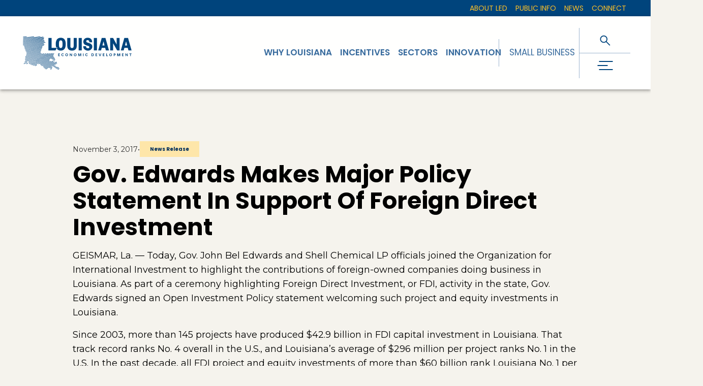

--- FILE ---
content_type: text/html; charset=utf-8
request_url: https://www.opportunitylouisiana.gov/news/gov-edwards-makes-major-policy-statement-in-support-of-foreign-direct-investment
body_size: 27471
content:
<!DOCTYPE html><html lang="en"><head><meta charSet="utf-8"/><meta name="viewport" content="width=device-width"/><meta property="og:type" content="website"/><meta property="twitter:card" content="summary_large_image"/><title>Gov. Edwards Makes Major Policy Statement In Support Of Foreign Direct Investment - LED | Louisiana Economic Development</title><meta name="title" content="Gov. Edwards Makes Major Policy Statement In Support Of Foreign Direct Investment - LED | Louisiana Economic Development"/><meta property="og:title" content="Gov. Edwards Makes Major Policy Statement In Support Of Foreign Direct Investment - LED | Louisiana Economic Development"/><meta property="twitter:title" content="Gov. Edwards Makes Major Policy Statement In Support Of Foreign Direct Investment - LED | Louisiana Economic Development"/><meta name="next-head-count" content="8"/><link rel="icon" href="/favicon.png" sizes="any"/><link rel="preconnect" href="https://fonts.gstatic.com" crossorigin /><link rel="preload" href="/_next/static/css/770764919716178a.css" as="style"/><link rel="stylesheet" href="/_next/static/css/770764919716178a.css" data-n-g=""/><noscript data-n-css=""></noscript><script defer="" nomodule="" src="/_next/static/chunks/polyfills-c67a75d1b6f99dc8.js"></script><script src="/_next/static/chunks/webpack-5761f3a204ffdf4a.js" defer=""></script><script src="/_next/static/chunks/framework-bb5c596eafb42b22.js" defer=""></script><script src="/_next/static/chunks/main-07031e620782426d.js" defer=""></script><script src="/_next/static/chunks/pages/_app-1970bba3e5de4d9c.js" defer=""></script><script src="/_next/static/chunks/pages/%5B...wordpressNode%5D-0cdc7571ee9d4e0f.js" defer=""></script><script src="/_next/static/38W9wa95jwgTxqR3znZ8I/_buildManifest.js" defer=""></script><script src="/_next/static/38W9wa95jwgTxqR3znZ8I/_ssgManifest.js" defer=""></script><style data-href="https://fonts.googleapis.com/css2?family=Montserrat:ital,wght@0,200;0,400;0,500;0,600;0,700;1,200;1,400;1,500;1,600;1,700&family=Poppins:ital,wght@0,400;0,500;0,600;0,700;1,400;1,500;1,600;1,700&family=Lora:ital,wght@0,400;0,500;0,600;0,700;1,400;1,500;1,600;1,700&display=swap">@font-face{font-family:'Lora';font-style:italic;font-weight:400;font-display:swap;src:url(https://fonts.gstatic.com/l/font?kit=0QI8MX1D_JOuMw_hLdO6T2wV9KnW-MoFkqs&skey=92aaeeb853a906d8&v=v37) format('woff')}@font-face{font-family:'Lora';font-style:italic;font-weight:500;font-display:swap;src:url(https://fonts.gstatic.com/l/font?kit=0QI8MX1D_JOuMw_hLdO6T2wV9KnW-PgFkqs&skey=92aaeeb853a906d8&v=v37) format('woff')}@font-face{font-family:'Lora';font-style:italic;font-weight:600;font-display:swap;src:url(https://fonts.gstatic.com/l/font?kit=0QI8MX1D_JOuMw_hLdO6T2wV9KnW-BQCkqs&skey=92aaeeb853a906d8&v=v37) format('woff')}@font-face{font-family:'Lora';font-style:italic;font-weight:700;font-display:swap;src:url(https://fonts.gstatic.com/l/font?kit=0QI8MX1D_JOuMw_hLdO6T2wV9KnW-C0Ckqs&skey=92aaeeb853a906d8&v=v37) format('woff')}@font-face{font-family:'Lora';font-style:normal;font-weight:400;font-display:swap;src:url(https://fonts.gstatic.com/l/font?kit=0QI6MX1D_JOuGQbT0gvTJPa787weuyJF&skey=1d294b6d956fb8e&v=v37) format('woff')}@font-face{font-family:'Lora';font-style:normal;font-weight:500;font-display:swap;src:url(https://fonts.gstatic.com/l/font?kit=0QI6MX1D_JOuGQbT0gvTJPa787wsuyJF&skey=1d294b6d956fb8e&v=v37) format('woff')}@font-face{font-family:'Lora';font-style:normal;font-weight:600;font-display:swap;src:url(https://fonts.gstatic.com/l/font?kit=0QI6MX1D_JOuGQbT0gvTJPa787zAvCJF&skey=1d294b6d956fb8e&v=v37) format('woff')}@font-face{font-family:'Lora';font-style:normal;font-weight:700;font-display:swap;src:url(https://fonts.gstatic.com/l/font?kit=0QI6MX1D_JOuGQbT0gvTJPa787z5vCJF&skey=1d294b6d956fb8e&v=v37) format('woff')}@font-face{font-family:'Montserrat';font-style:italic;font-weight:200;font-display:swap;src:url(https://fonts.gstatic.com/l/font?kit=JTUFjIg1_i6t8kCHKm459Wx7xQYXK0vOoz6jqyR9aXw&skey=2d3c1187d5eede0f&v=v31) format('woff')}@font-face{font-family:'Montserrat';font-style:italic;font-weight:400;font-display:swap;src:url(https://fonts.gstatic.com/l/font?kit=JTUFjIg1_i6t8kCHKm459Wx7xQYXK0vOoz6jq6R9aXw&skey=2d3c1187d5eede0f&v=v31) format('woff')}@font-face{font-family:'Montserrat';font-style:italic;font-weight:500;font-display:swap;src:url(https://fonts.gstatic.com/l/font?kit=JTUFjIg1_i6t8kCHKm459Wx7xQYXK0vOoz6jq5Z9aXw&skey=2d3c1187d5eede0f&v=v31) format('woff')}@font-face{font-family:'Montserrat';font-style:italic;font-weight:600;font-display:swap;src:url(https://fonts.gstatic.com/l/font?kit=JTUFjIg1_i6t8kCHKm459Wx7xQYXK0vOoz6jq3p6aXw&skey=2d3c1187d5eede0f&v=v31) format('woff')}@font-face{font-family:'Montserrat';font-style:italic;font-weight:700;font-display:swap;src:url(https://fonts.gstatic.com/l/font?kit=JTUFjIg1_i6t8kCHKm459Wx7xQYXK0vOoz6jq0N6aXw&skey=2d3c1187d5eede0f&v=v31) format('woff')}@font-face{font-family:'Montserrat';font-style:normal;font-weight:200;font-display:swap;src:url(https://fonts.gstatic.com/l/font?kit=JTUHjIg1_i6t8kCHKm4532VJOt5-QNFgpCvr6Ew9&skey=7bc19f711c0de8f&v=v31) format('woff')}@font-face{font-family:'Montserrat';font-style:normal;font-weight:400;font-display:swap;src:url(https://fonts.gstatic.com/l/font?kit=JTUHjIg1_i6t8kCHKm4532VJOt5-QNFgpCtr6Ew9&skey=7bc19f711c0de8f&v=v31) format('woff')}@font-face{font-family:'Montserrat';font-style:normal;font-weight:500;font-display:swap;src:url(https://fonts.gstatic.com/l/font?kit=JTUHjIg1_i6t8kCHKm4532VJOt5-QNFgpCtZ6Ew9&skey=7bc19f711c0de8f&v=v31) format('woff')}@font-face{font-family:'Montserrat';font-style:normal;font-weight:600;font-display:swap;src:url(https://fonts.gstatic.com/l/font?kit=JTUHjIg1_i6t8kCHKm4532VJOt5-QNFgpCu170w9&skey=7bc19f711c0de8f&v=v31) format('woff')}@font-face{font-family:'Montserrat';font-style:normal;font-weight:700;font-display:swap;src:url(https://fonts.gstatic.com/l/font?kit=JTUHjIg1_i6t8kCHKm4532VJOt5-QNFgpCuM70w9&skey=7bc19f711c0de8f&v=v31) format('woff')}@font-face{font-family:'Poppins';font-style:italic;font-weight:400;font-display:swap;src:url(https://fonts.gstatic.com/l/font?kit=pxiGyp8kv8JHgFVrJJLedA&skey=f21d6e783fa43c88&v=v24) format('woff')}@font-face{font-family:'Poppins';font-style:italic;font-weight:500;font-display:swap;src:url(https://fonts.gstatic.com/l/font?kit=pxiDyp8kv8JHgFVrJJLmg1hlEw&skey=b0aa19767d34da85&v=v24) format('woff')}@font-face{font-family:'Poppins';font-style:italic;font-weight:600;font-display:swap;src:url(https://fonts.gstatic.com/l/font?kit=pxiDyp8kv8JHgFVrJJLmr19lEw&skey=7fbc556774b13ef0&v=v24) format('woff')}@font-face{font-family:'Poppins';font-style:italic;font-weight:700;font-display:swap;src:url(https://fonts.gstatic.com/l/font?kit=pxiDyp8kv8JHgFVrJJLmy15lEw&skey=29c3bd833a54ba8c&v=v24) format('woff')}@font-face{font-family:'Poppins';font-style:normal;font-weight:400;font-display:swap;src:url(https://fonts.gstatic.com/l/font?kit=pxiEyp8kv8JHgFVrFJM&skey=87759fb096548f6d&v=v24) format('woff')}@font-face{font-family:'Poppins';font-style:normal;font-weight:500;font-display:swap;src:url(https://fonts.gstatic.com/l/font?kit=pxiByp8kv8JHgFVrLGT9V1g&skey=d4526a9b64c21b87&v=v24) format('woff')}@font-face{font-family:'Poppins';font-style:normal;font-weight:600;font-display:swap;src:url(https://fonts.gstatic.com/l/font?kit=pxiByp8kv8JHgFVrLEj6V1g&skey=ce7ef9d62ca89319&v=v24) format('woff')}@font-face{font-family:'Poppins';font-style:normal;font-weight:700;font-display:swap;src:url(https://fonts.gstatic.com/l/font?kit=pxiByp8kv8JHgFVrLCz7V1g&skey=cea76fe63715a67a&v=v24) format('woff')}@font-face{font-family:'Lora';font-style:italic;font-weight:400;font-display:swap;src:url(https://fonts.gstatic.com/s/lora/v37/0QIhMX1D_JOuMw_LLPtLtfOm84TX.woff2) format('woff2');unicode-range:U+0460-052F,U+1C80-1C8A,U+20B4,U+2DE0-2DFF,U+A640-A69F,U+FE2E-FE2F}@font-face{font-family:'Lora';font-style:italic;font-weight:400;font-display:swap;src:url(https://fonts.gstatic.com/s/lora/v37/0QIhMX1D_JOuMw_LJftLtfOm84TX.woff2) format('woff2');unicode-range:U+0301,U+0400-045F,U+0490-0491,U+04B0-04B1,U+2116}@font-face{font-family:'Lora';font-style:italic;font-weight:400;font-display:swap;src:url(https://fonts.gstatic.com/s/lora/v37/0QIhMX1D_JOuMw_LXftLtfOm84TX.woff2) format('woff2');unicode-range:U+0302-0303,U+0305,U+0307-0308,U+0310,U+0312,U+0315,U+031A,U+0326-0327,U+032C,U+032F-0330,U+0332-0333,U+0338,U+033A,U+0346,U+034D,U+0391-03A1,U+03A3-03A9,U+03B1-03C9,U+03D1,U+03D5-03D6,U+03F0-03F1,U+03F4-03F5,U+2016-2017,U+2034-2038,U+203C,U+2040,U+2043,U+2047,U+2050,U+2057,U+205F,U+2070-2071,U+2074-208E,U+2090-209C,U+20D0-20DC,U+20E1,U+20E5-20EF,U+2100-2112,U+2114-2115,U+2117-2121,U+2123-214F,U+2190,U+2192,U+2194-21AE,U+21B0-21E5,U+21F1-21F2,U+21F4-2211,U+2213-2214,U+2216-22FF,U+2308-230B,U+2310,U+2319,U+231C-2321,U+2336-237A,U+237C,U+2395,U+239B-23B7,U+23D0,U+23DC-23E1,U+2474-2475,U+25AF,U+25B3,U+25B7,U+25BD,U+25C1,U+25CA,U+25CC,U+25FB,U+266D-266F,U+27C0-27FF,U+2900-2AFF,U+2B0E-2B11,U+2B30-2B4C,U+2BFE,U+3030,U+FF5B,U+FF5D,U+1D400-1D7FF,U+1EE00-1EEFF}@font-face{font-family:'Lora';font-style:italic;font-weight:400;font-display:swap;src:url(https://fonts.gstatic.com/s/lora/v37/0QIhMX1D_JOuMw_LT_tLtfOm84TX.woff2) format('woff2');unicode-range:U+0001-000C,U+000E-001F,U+007F-009F,U+20DD-20E0,U+20E2-20E4,U+2150-218F,U+2190,U+2192,U+2194-2199,U+21AF,U+21E6-21F0,U+21F3,U+2218-2219,U+2299,U+22C4-22C6,U+2300-243F,U+2440-244A,U+2460-24FF,U+25A0-27BF,U+2800-28FF,U+2921-2922,U+2981,U+29BF,U+29EB,U+2B00-2BFF,U+4DC0-4DFF,U+FFF9-FFFB,U+10140-1018E,U+10190-1019C,U+101A0,U+101D0-101FD,U+102E0-102FB,U+10E60-10E7E,U+1D2C0-1D2D3,U+1D2E0-1D37F,U+1F000-1F0FF,U+1F100-1F1AD,U+1F1E6-1F1FF,U+1F30D-1F30F,U+1F315,U+1F31C,U+1F31E,U+1F320-1F32C,U+1F336,U+1F378,U+1F37D,U+1F382,U+1F393-1F39F,U+1F3A7-1F3A8,U+1F3AC-1F3AF,U+1F3C2,U+1F3C4-1F3C6,U+1F3CA-1F3CE,U+1F3D4-1F3E0,U+1F3ED,U+1F3F1-1F3F3,U+1F3F5-1F3F7,U+1F408,U+1F415,U+1F41F,U+1F426,U+1F43F,U+1F441-1F442,U+1F444,U+1F446-1F449,U+1F44C-1F44E,U+1F453,U+1F46A,U+1F47D,U+1F4A3,U+1F4B0,U+1F4B3,U+1F4B9,U+1F4BB,U+1F4BF,U+1F4C8-1F4CB,U+1F4D6,U+1F4DA,U+1F4DF,U+1F4E3-1F4E6,U+1F4EA-1F4ED,U+1F4F7,U+1F4F9-1F4FB,U+1F4FD-1F4FE,U+1F503,U+1F507-1F50B,U+1F50D,U+1F512-1F513,U+1F53E-1F54A,U+1F54F-1F5FA,U+1F610,U+1F650-1F67F,U+1F687,U+1F68D,U+1F691,U+1F694,U+1F698,U+1F6AD,U+1F6B2,U+1F6B9-1F6BA,U+1F6BC,U+1F6C6-1F6CF,U+1F6D3-1F6D7,U+1F6E0-1F6EA,U+1F6F0-1F6F3,U+1F6F7-1F6FC,U+1F700-1F7FF,U+1F800-1F80B,U+1F810-1F847,U+1F850-1F859,U+1F860-1F887,U+1F890-1F8AD,U+1F8B0-1F8BB,U+1F8C0-1F8C1,U+1F900-1F90B,U+1F93B,U+1F946,U+1F984,U+1F996,U+1F9E9,U+1FA00-1FA6F,U+1FA70-1FA7C,U+1FA80-1FA89,U+1FA8F-1FAC6,U+1FACE-1FADC,U+1FADF-1FAE9,U+1FAF0-1FAF8,U+1FB00-1FBFF}@font-face{font-family:'Lora';font-style:italic;font-weight:400;font-display:swap;src:url(https://fonts.gstatic.com/s/lora/v37/0QIhMX1D_JOuMw_LLvtLtfOm84TX.woff2) format('woff2');unicode-range:U+0102-0103,U+0110-0111,U+0128-0129,U+0168-0169,U+01A0-01A1,U+01AF-01B0,U+0300-0301,U+0303-0304,U+0308-0309,U+0323,U+0329,U+1EA0-1EF9,U+20AB}@font-face{font-family:'Lora';font-style:italic;font-weight:400;font-display:swap;src:url(https://fonts.gstatic.com/s/lora/v37/0QIhMX1D_JOuMw_LL_tLtfOm84TX.woff2) format('woff2');unicode-range:U+0100-02BA,U+02BD-02C5,U+02C7-02CC,U+02CE-02D7,U+02DD-02FF,U+0304,U+0308,U+0329,U+1D00-1DBF,U+1E00-1E9F,U+1EF2-1EFF,U+2020,U+20A0-20AB,U+20AD-20C0,U+2113,U+2C60-2C7F,U+A720-A7FF}@font-face{font-family:'Lora';font-style:italic;font-weight:400;font-display:swap;src:url(https://fonts.gstatic.com/s/lora/v37/0QIhMX1D_JOuMw_LIftLtfOm8w.woff2) format('woff2');unicode-range:U+0000-00FF,U+0131,U+0152-0153,U+02BB-02BC,U+02C6,U+02DA,U+02DC,U+0304,U+0308,U+0329,U+2000-206F,U+20AC,U+2122,U+2191,U+2193,U+2212,U+2215,U+FEFF,U+FFFD}@font-face{font-family:'Lora';font-style:italic;font-weight:500;font-display:swap;src:url(https://fonts.gstatic.com/s/lora/v37/0QIhMX1D_JOuMw_LLPtLtfOm84TX.woff2) format('woff2');unicode-range:U+0460-052F,U+1C80-1C8A,U+20B4,U+2DE0-2DFF,U+A640-A69F,U+FE2E-FE2F}@font-face{font-family:'Lora';font-style:italic;font-weight:500;font-display:swap;src:url(https://fonts.gstatic.com/s/lora/v37/0QIhMX1D_JOuMw_LJftLtfOm84TX.woff2) format('woff2');unicode-range:U+0301,U+0400-045F,U+0490-0491,U+04B0-04B1,U+2116}@font-face{font-family:'Lora';font-style:italic;font-weight:500;font-display:swap;src:url(https://fonts.gstatic.com/s/lora/v37/0QIhMX1D_JOuMw_LXftLtfOm84TX.woff2) format('woff2');unicode-range:U+0302-0303,U+0305,U+0307-0308,U+0310,U+0312,U+0315,U+031A,U+0326-0327,U+032C,U+032F-0330,U+0332-0333,U+0338,U+033A,U+0346,U+034D,U+0391-03A1,U+03A3-03A9,U+03B1-03C9,U+03D1,U+03D5-03D6,U+03F0-03F1,U+03F4-03F5,U+2016-2017,U+2034-2038,U+203C,U+2040,U+2043,U+2047,U+2050,U+2057,U+205F,U+2070-2071,U+2074-208E,U+2090-209C,U+20D0-20DC,U+20E1,U+20E5-20EF,U+2100-2112,U+2114-2115,U+2117-2121,U+2123-214F,U+2190,U+2192,U+2194-21AE,U+21B0-21E5,U+21F1-21F2,U+21F4-2211,U+2213-2214,U+2216-22FF,U+2308-230B,U+2310,U+2319,U+231C-2321,U+2336-237A,U+237C,U+2395,U+239B-23B7,U+23D0,U+23DC-23E1,U+2474-2475,U+25AF,U+25B3,U+25B7,U+25BD,U+25C1,U+25CA,U+25CC,U+25FB,U+266D-266F,U+27C0-27FF,U+2900-2AFF,U+2B0E-2B11,U+2B30-2B4C,U+2BFE,U+3030,U+FF5B,U+FF5D,U+1D400-1D7FF,U+1EE00-1EEFF}@font-face{font-family:'Lora';font-style:italic;font-weight:500;font-display:swap;src:url(https://fonts.gstatic.com/s/lora/v37/0QIhMX1D_JOuMw_LT_tLtfOm84TX.woff2) format('woff2');unicode-range:U+0001-000C,U+000E-001F,U+007F-009F,U+20DD-20E0,U+20E2-20E4,U+2150-218F,U+2190,U+2192,U+2194-2199,U+21AF,U+21E6-21F0,U+21F3,U+2218-2219,U+2299,U+22C4-22C6,U+2300-243F,U+2440-244A,U+2460-24FF,U+25A0-27BF,U+2800-28FF,U+2921-2922,U+2981,U+29BF,U+29EB,U+2B00-2BFF,U+4DC0-4DFF,U+FFF9-FFFB,U+10140-1018E,U+10190-1019C,U+101A0,U+101D0-101FD,U+102E0-102FB,U+10E60-10E7E,U+1D2C0-1D2D3,U+1D2E0-1D37F,U+1F000-1F0FF,U+1F100-1F1AD,U+1F1E6-1F1FF,U+1F30D-1F30F,U+1F315,U+1F31C,U+1F31E,U+1F320-1F32C,U+1F336,U+1F378,U+1F37D,U+1F382,U+1F393-1F39F,U+1F3A7-1F3A8,U+1F3AC-1F3AF,U+1F3C2,U+1F3C4-1F3C6,U+1F3CA-1F3CE,U+1F3D4-1F3E0,U+1F3ED,U+1F3F1-1F3F3,U+1F3F5-1F3F7,U+1F408,U+1F415,U+1F41F,U+1F426,U+1F43F,U+1F441-1F442,U+1F444,U+1F446-1F449,U+1F44C-1F44E,U+1F453,U+1F46A,U+1F47D,U+1F4A3,U+1F4B0,U+1F4B3,U+1F4B9,U+1F4BB,U+1F4BF,U+1F4C8-1F4CB,U+1F4D6,U+1F4DA,U+1F4DF,U+1F4E3-1F4E6,U+1F4EA-1F4ED,U+1F4F7,U+1F4F9-1F4FB,U+1F4FD-1F4FE,U+1F503,U+1F507-1F50B,U+1F50D,U+1F512-1F513,U+1F53E-1F54A,U+1F54F-1F5FA,U+1F610,U+1F650-1F67F,U+1F687,U+1F68D,U+1F691,U+1F694,U+1F698,U+1F6AD,U+1F6B2,U+1F6B9-1F6BA,U+1F6BC,U+1F6C6-1F6CF,U+1F6D3-1F6D7,U+1F6E0-1F6EA,U+1F6F0-1F6F3,U+1F6F7-1F6FC,U+1F700-1F7FF,U+1F800-1F80B,U+1F810-1F847,U+1F850-1F859,U+1F860-1F887,U+1F890-1F8AD,U+1F8B0-1F8BB,U+1F8C0-1F8C1,U+1F900-1F90B,U+1F93B,U+1F946,U+1F984,U+1F996,U+1F9E9,U+1FA00-1FA6F,U+1FA70-1FA7C,U+1FA80-1FA89,U+1FA8F-1FAC6,U+1FACE-1FADC,U+1FADF-1FAE9,U+1FAF0-1FAF8,U+1FB00-1FBFF}@font-face{font-family:'Lora';font-style:italic;font-weight:500;font-display:swap;src:url(https://fonts.gstatic.com/s/lora/v37/0QIhMX1D_JOuMw_LLvtLtfOm84TX.woff2) format('woff2');unicode-range:U+0102-0103,U+0110-0111,U+0128-0129,U+0168-0169,U+01A0-01A1,U+01AF-01B0,U+0300-0301,U+0303-0304,U+0308-0309,U+0323,U+0329,U+1EA0-1EF9,U+20AB}@font-face{font-family:'Lora';font-style:italic;font-weight:500;font-display:swap;src:url(https://fonts.gstatic.com/s/lora/v37/0QIhMX1D_JOuMw_LL_tLtfOm84TX.woff2) format('woff2');unicode-range:U+0100-02BA,U+02BD-02C5,U+02C7-02CC,U+02CE-02D7,U+02DD-02FF,U+0304,U+0308,U+0329,U+1D00-1DBF,U+1E00-1E9F,U+1EF2-1EFF,U+2020,U+20A0-20AB,U+20AD-20C0,U+2113,U+2C60-2C7F,U+A720-A7FF}@font-face{font-family:'Lora';font-style:italic;font-weight:500;font-display:swap;src:url(https://fonts.gstatic.com/s/lora/v37/0QIhMX1D_JOuMw_LIftLtfOm8w.woff2) format('woff2');unicode-range:U+0000-00FF,U+0131,U+0152-0153,U+02BB-02BC,U+02C6,U+02DA,U+02DC,U+0304,U+0308,U+0329,U+2000-206F,U+20AC,U+2122,U+2191,U+2193,U+2212,U+2215,U+FEFF,U+FFFD}@font-face{font-family:'Lora';font-style:italic;font-weight:600;font-display:swap;src:url(https://fonts.gstatic.com/s/lora/v37/0QIhMX1D_JOuMw_LLPtLtfOm84TX.woff2) format('woff2');unicode-range:U+0460-052F,U+1C80-1C8A,U+20B4,U+2DE0-2DFF,U+A640-A69F,U+FE2E-FE2F}@font-face{font-family:'Lora';font-style:italic;font-weight:600;font-display:swap;src:url(https://fonts.gstatic.com/s/lora/v37/0QIhMX1D_JOuMw_LJftLtfOm84TX.woff2) format('woff2');unicode-range:U+0301,U+0400-045F,U+0490-0491,U+04B0-04B1,U+2116}@font-face{font-family:'Lora';font-style:italic;font-weight:600;font-display:swap;src:url(https://fonts.gstatic.com/s/lora/v37/0QIhMX1D_JOuMw_LXftLtfOm84TX.woff2) format('woff2');unicode-range:U+0302-0303,U+0305,U+0307-0308,U+0310,U+0312,U+0315,U+031A,U+0326-0327,U+032C,U+032F-0330,U+0332-0333,U+0338,U+033A,U+0346,U+034D,U+0391-03A1,U+03A3-03A9,U+03B1-03C9,U+03D1,U+03D5-03D6,U+03F0-03F1,U+03F4-03F5,U+2016-2017,U+2034-2038,U+203C,U+2040,U+2043,U+2047,U+2050,U+2057,U+205F,U+2070-2071,U+2074-208E,U+2090-209C,U+20D0-20DC,U+20E1,U+20E5-20EF,U+2100-2112,U+2114-2115,U+2117-2121,U+2123-214F,U+2190,U+2192,U+2194-21AE,U+21B0-21E5,U+21F1-21F2,U+21F4-2211,U+2213-2214,U+2216-22FF,U+2308-230B,U+2310,U+2319,U+231C-2321,U+2336-237A,U+237C,U+2395,U+239B-23B7,U+23D0,U+23DC-23E1,U+2474-2475,U+25AF,U+25B3,U+25B7,U+25BD,U+25C1,U+25CA,U+25CC,U+25FB,U+266D-266F,U+27C0-27FF,U+2900-2AFF,U+2B0E-2B11,U+2B30-2B4C,U+2BFE,U+3030,U+FF5B,U+FF5D,U+1D400-1D7FF,U+1EE00-1EEFF}@font-face{font-family:'Lora';font-style:italic;font-weight:600;font-display:swap;src:url(https://fonts.gstatic.com/s/lora/v37/0QIhMX1D_JOuMw_LT_tLtfOm84TX.woff2) format('woff2');unicode-range:U+0001-000C,U+000E-001F,U+007F-009F,U+20DD-20E0,U+20E2-20E4,U+2150-218F,U+2190,U+2192,U+2194-2199,U+21AF,U+21E6-21F0,U+21F3,U+2218-2219,U+2299,U+22C4-22C6,U+2300-243F,U+2440-244A,U+2460-24FF,U+25A0-27BF,U+2800-28FF,U+2921-2922,U+2981,U+29BF,U+29EB,U+2B00-2BFF,U+4DC0-4DFF,U+FFF9-FFFB,U+10140-1018E,U+10190-1019C,U+101A0,U+101D0-101FD,U+102E0-102FB,U+10E60-10E7E,U+1D2C0-1D2D3,U+1D2E0-1D37F,U+1F000-1F0FF,U+1F100-1F1AD,U+1F1E6-1F1FF,U+1F30D-1F30F,U+1F315,U+1F31C,U+1F31E,U+1F320-1F32C,U+1F336,U+1F378,U+1F37D,U+1F382,U+1F393-1F39F,U+1F3A7-1F3A8,U+1F3AC-1F3AF,U+1F3C2,U+1F3C4-1F3C6,U+1F3CA-1F3CE,U+1F3D4-1F3E0,U+1F3ED,U+1F3F1-1F3F3,U+1F3F5-1F3F7,U+1F408,U+1F415,U+1F41F,U+1F426,U+1F43F,U+1F441-1F442,U+1F444,U+1F446-1F449,U+1F44C-1F44E,U+1F453,U+1F46A,U+1F47D,U+1F4A3,U+1F4B0,U+1F4B3,U+1F4B9,U+1F4BB,U+1F4BF,U+1F4C8-1F4CB,U+1F4D6,U+1F4DA,U+1F4DF,U+1F4E3-1F4E6,U+1F4EA-1F4ED,U+1F4F7,U+1F4F9-1F4FB,U+1F4FD-1F4FE,U+1F503,U+1F507-1F50B,U+1F50D,U+1F512-1F513,U+1F53E-1F54A,U+1F54F-1F5FA,U+1F610,U+1F650-1F67F,U+1F687,U+1F68D,U+1F691,U+1F694,U+1F698,U+1F6AD,U+1F6B2,U+1F6B9-1F6BA,U+1F6BC,U+1F6C6-1F6CF,U+1F6D3-1F6D7,U+1F6E0-1F6EA,U+1F6F0-1F6F3,U+1F6F7-1F6FC,U+1F700-1F7FF,U+1F800-1F80B,U+1F810-1F847,U+1F850-1F859,U+1F860-1F887,U+1F890-1F8AD,U+1F8B0-1F8BB,U+1F8C0-1F8C1,U+1F900-1F90B,U+1F93B,U+1F946,U+1F984,U+1F996,U+1F9E9,U+1FA00-1FA6F,U+1FA70-1FA7C,U+1FA80-1FA89,U+1FA8F-1FAC6,U+1FACE-1FADC,U+1FADF-1FAE9,U+1FAF0-1FAF8,U+1FB00-1FBFF}@font-face{font-family:'Lora';font-style:italic;font-weight:600;font-display:swap;src:url(https://fonts.gstatic.com/s/lora/v37/0QIhMX1D_JOuMw_LLvtLtfOm84TX.woff2) format('woff2');unicode-range:U+0102-0103,U+0110-0111,U+0128-0129,U+0168-0169,U+01A0-01A1,U+01AF-01B0,U+0300-0301,U+0303-0304,U+0308-0309,U+0323,U+0329,U+1EA0-1EF9,U+20AB}@font-face{font-family:'Lora';font-style:italic;font-weight:600;font-display:swap;src:url(https://fonts.gstatic.com/s/lora/v37/0QIhMX1D_JOuMw_LL_tLtfOm84TX.woff2) format('woff2');unicode-range:U+0100-02BA,U+02BD-02C5,U+02C7-02CC,U+02CE-02D7,U+02DD-02FF,U+0304,U+0308,U+0329,U+1D00-1DBF,U+1E00-1E9F,U+1EF2-1EFF,U+2020,U+20A0-20AB,U+20AD-20C0,U+2113,U+2C60-2C7F,U+A720-A7FF}@font-face{font-family:'Lora';font-style:italic;font-weight:600;font-display:swap;src:url(https://fonts.gstatic.com/s/lora/v37/0QIhMX1D_JOuMw_LIftLtfOm8w.woff2) format('woff2');unicode-range:U+0000-00FF,U+0131,U+0152-0153,U+02BB-02BC,U+02C6,U+02DA,U+02DC,U+0304,U+0308,U+0329,U+2000-206F,U+20AC,U+2122,U+2191,U+2193,U+2212,U+2215,U+FEFF,U+FFFD}@font-face{font-family:'Lora';font-style:italic;font-weight:700;font-display:swap;src:url(https://fonts.gstatic.com/s/lora/v37/0QIhMX1D_JOuMw_LLPtLtfOm84TX.woff2) format('woff2');unicode-range:U+0460-052F,U+1C80-1C8A,U+20B4,U+2DE0-2DFF,U+A640-A69F,U+FE2E-FE2F}@font-face{font-family:'Lora';font-style:italic;font-weight:700;font-display:swap;src:url(https://fonts.gstatic.com/s/lora/v37/0QIhMX1D_JOuMw_LJftLtfOm84TX.woff2) format('woff2');unicode-range:U+0301,U+0400-045F,U+0490-0491,U+04B0-04B1,U+2116}@font-face{font-family:'Lora';font-style:italic;font-weight:700;font-display:swap;src:url(https://fonts.gstatic.com/s/lora/v37/0QIhMX1D_JOuMw_LXftLtfOm84TX.woff2) format('woff2');unicode-range:U+0302-0303,U+0305,U+0307-0308,U+0310,U+0312,U+0315,U+031A,U+0326-0327,U+032C,U+032F-0330,U+0332-0333,U+0338,U+033A,U+0346,U+034D,U+0391-03A1,U+03A3-03A9,U+03B1-03C9,U+03D1,U+03D5-03D6,U+03F0-03F1,U+03F4-03F5,U+2016-2017,U+2034-2038,U+203C,U+2040,U+2043,U+2047,U+2050,U+2057,U+205F,U+2070-2071,U+2074-208E,U+2090-209C,U+20D0-20DC,U+20E1,U+20E5-20EF,U+2100-2112,U+2114-2115,U+2117-2121,U+2123-214F,U+2190,U+2192,U+2194-21AE,U+21B0-21E5,U+21F1-21F2,U+21F4-2211,U+2213-2214,U+2216-22FF,U+2308-230B,U+2310,U+2319,U+231C-2321,U+2336-237A,U+237C,U+2395,U+239B-23B7,U+23D0,U+23DC-23E1,U+2474-2475,U+25AF,U+25B3,U+25B7,U+25BD,U+25C1,U+25CA,U+25CC,U+25FB,U+266D-266F,U+27C0-27FF,U+2900-2AFF,U+2B0E-2B11,U+2B30-2B4C,U+2BFE,U+3030,U+FF5B,U+FF5D,U+1D400-1D7FF,U+1EE00-1EEFF}@font-face{font-family:'Lora';font-style:italic;font-weight:700;font-display:swap;src:url(https://fonts.gstatic.com/s/lora/v37/0QIhMX1D_JOuMw_LT_tLtfOm84TX.woff2) format('woff2');unicode-range:U+0001-000C,U+000E-001F,U+007F-009F,U+20DD-20E0,U+20E2-20E4,U+2150-218F,U+2190,U+2192,U+2194-2199,U+21AF,U+21E6-21F0,U+21F3,U+2218-2219,U+2299,U+22C4-22C6,U+2300-243F,U+2440-244A,U+2460-24FF,U+25A0-27BF,U+2800-28FF,U+2921-2922,U+2981,U+29BF,U+29EB,U+2B00-2BFF,U+4DC0-4DFF,U+FFF9-FFFB,U+10140-1018E,U+10190-1019C,U+101A0,U+101D0-101FD,U+102E0-102FB,U+10E60-10E7E,U+1D2C0-1D2D3,U+1D2E0-1D37F,U+1F000-1F0FF,U+1F100-1F1AD,U+1F1E6-1F1FF,U+1F30D-1F30F,U+1F315,U+1F31C,U+1F31E,U+1F320-1F32C,U+1F336,U+1F378,U+1F37D,U+1F382,U+1F393-1F39F,U+1F3A7-1F3A8,U+1F3AC-1F3AF,U+1F3C2,U+1F3C4-1F3C6,U+1F3CA-1F3CE,U+1F3D4-1F3E0,U+1F3ED,U+1F3F1-1F3F3,U+1F3F5-1F3F7,U+1F408,U+1F415,U+1F41F,U+1F426,U+1F43F,U+1F441-1F442,U+1F444,U+1F446-1F449,U+1F44C-1F44E,U+1F453,U+1F46A,U+1F47D,U+1F4A3,U+1F4B0,U+1F4B3,U+1F4B9,U+1F4BB,U+1F4BF,U+1F4C8-1F4CB,U+1F4D6,U+1F4DA,U+1F4DF,U+1F4E3-1F4E6,U+1F4EA-1F4ED,U+1F4F7,U+1F4F9-1F4FB,U+1F4FD-1F4FE,U+1F503,U+1F507-1F50B,U+1F50D,U+1F512-1F513,U+1F53E-1F54A,U+1F54F-1F5FA,U+1F610,U+1F650-1F67F,U+1F687,U+1F68D,U+1F691,U+1F694,U+1F698,U+1F6AD,U+1F6B2,U+1F6B9-1F6BA,U+1F6BC,U+1F6C6-1F6CF,U+1F6D3-1F6D7,U+1F6E0-1F6EA,U+1F6F0-1F6F3,U+1F6F7-1F6FC,U+1F700-1F7FF,U+1F800-1F80B,U+1F810-1F847,U+1F850-1F859,U+1F860-1F887,U+1F890-1F8AD,U+1F8B0-1F8BB,U+1F8C0-1F8C1,U+1F900-1F90B,U+1F93B,U+1F946,U+1F984,U+1F996,U+1F9E9,U+1FA00-1FA6F,U+1FA70-1FA7C,U+1FA80-1FA89,U+1FA8F-1FAC6,U+1FACE-1FADC,U+1FADF-1FAE9,U+1FAF0-1FAF8,U+1FB00-1FBFF}@font-face{font-family:'Lora';font-style:italic;font-weight:700;font-display:swap;src:url(https://fonts.gstatic.com/s/lora/v37/0QIhMX1D_JOuMw_LLvtLtfOm84TX.woff2) format('woff2');unicode-range:U+0102-0103,U+0110-0111,U+0128-0129,U+0168-0169,U+01A0-01A1,U+01AF-01B0,U+0300-0301,U+0303-0304,U+0308-0309,U+0323,U+0329,U+1EA0-1EF9,U+20AB}@font-face{font-family:'Lora';font-style:italic;font-weight:700;font-display:swap;src:url(https://fonts.gstatic.com/s/lora/v37/0QIhMX1D_JOuMw_LL_tLtfOm84TX.woff2) format('woff2');unicode-range:U+0100-02BA,U+02BD-02C5,U+02C7-02CC,U+02CE-02D7,U+02DD-02FF,U+0304,U+0308,U+0329,U+1D00-1DBF,U+1E00-1E9F,U+1EF2-1EFF,U+2020,U+20A0-20AB,U+20AD-20C0,U+2113,U+2C60-2C7F,U+A720-A7FF}@font-face{font-family:'Lora';font-style:italic;font-weight:700;font-display:swap;src:url(https://fonts.gstatic.com/s/lora/v37/0QIhMX1D_JOuMw_LIftLtfOm8w.woff2) format('woff2');unicode-range:U+0000-00FF,U+0131,U+0152-0153,U+02BB-02BC,U+02C6,U+02DA,U+02DC,U+0304,U+0308,U+0329,U+2000-206F,U+20AC,U+2122,U+2191,U+2193,U+2212,U+2215,U+FEFF,U+FFFD}@font-face{font-family:'Lora';font-style:normal;font-weight:400;font-display:swap;src:url(https://fonts.gstatic.com/s/lora/v37/0QIvMX1D_JOuMwf7I_FMl_GW8g.woff2) format('woff2');unicode-range:U+0460-052F,U+1C80-1C8A,U+20B4,U+2DE0-2DFF,U+A640-A69F,U+FE2E-FE2F}@font-face{font-family:'Lora';font-style:normal;font-weight:400;font-display:swap;src:url(https://fonts.gstatic.com/s/lora/v37/0QIvMX1D_JOuMw77I_FMl_GW8g.woff2) format('woff2');unicode-range:U+0301,U+0400-045F,U+0490-0491,U+04B0-04B1,U+2116}@font-face{font-family:'Lora';font-style:normal;font-weight:400;font-display:swap;src:url(https://fonts.gstatic.com/s/lora/v37/0QIvMX1D_JOuM3b7I_FMl_GW8g.woff2) format('woff2');unicode-range:U+0302-0303,U+0305,U+0307-0308,U+0310,U+0312,U+0315,U+031A,U+0326-0327,U+032C,U+032F-0330,U+0332-0333,U+0338,U+033A,U+0346,U+034D,U+0391-03A1,U+03A3-03A9,U+03B1-03C9,U+03D1,U+03D5-03D6,U+03F0-03F1,U+03F4-03F5,U+2016-2017,U+2034-2038,U+203C,U+2040,U+2043,U+2047,U+2050,U+2057,U+205F,U+2070-2071,U+2074-208E,U+2090-209C,U+20D0-20DC,U+20E1,U+20E5-20EF,U+2100-2112,U+2114-2115,U+2117-2121,U+2123-214F,U+2190,U+2192,U+2194-21AE,U+21B0-21E5,U+21F1-21F2,U+21F4-2211,U+2213-2214,U+2216-22FF,U+2308-230B,U+2310,U+2319,U+231C-2321,U+2336-237A,U+237C,U+2395,U+239B-23B7,U+23D0,U+23DC-23E1,U+2474-2475,U+25AF,U+25B3,U+25B7,U+25BD,U+25C1,U+25CA,U+25CC,U+25FB,U+266D-266F,U+27C0-27FF,U+2900-2AFF,U+2B0E-2B11,U+2B30-2B4C,U+2BFE,U+3030,U+FF5B,U+FF5D,U+1D400-1D7FF,U+1EE00-1EEFF}@font-face{font-family:'Lora';font-style:normal;font-weight:400;font-display:swap;src:url(https://fonts.gstatic.com/s/lora/v37/0QIvMX1D_JOuM2T7I_FMl_GW8g.woff2) format('woff2');unicode-range:U+0001-000C,U+000E-001F,U+007F-009F,U+20DD-20E0,U+20E2-20E4,U+2150-218F,U+2190,U+2192,U+2194-2199,U+21AF,U+21E6-21F0,U+21F3,U+2218-2219,U+2299,U+22C4-22C6,U+2300-243F,U+2440-244A,U+2460-24FF,U+25A0-27BF,U+2800-28FF,U+2921-2922,U+2981,U+29BF,U+29EB,U+2B00-2BFF,U+4DC0-4DFF,U+FFF9-FFFB,U+10140-1018E,U+10190-1019C,U+101A0,U+101D0-101FD,U+102E0-102FB,U+10E60-10E7E,U+1D2C0-1D2D3,U+1D2E0-1D37F,U+1F000-1F0FF,U+1F100-1F1AD,U+1F1E6-1F1FF,U+1F30D-1F30F,U+1F315,U+1F31C,U+1F31E,U+1F320-1F32C,U+1F336,U+1F378,U+1F37D,U+1F382,U+1F393-1F39F,U+1F3A7-1F3A8,U+1F3AC-1F3AF,U+1F3C2,U+1F3C4-1F3C6,U+1F3CA-1F3CE,U+1F3D4-1F3E0,U+1F3ED,U+1F3F1-1F3F3,U+1F3F5-1F3F7,U+1F408,U+1F415,U+1F41F,U+1F426,U+1F43F,U+1F441-1F442,U+1F444,U+1F446-1F449,U+1F44C-1F44E,U+1F453,U+1F46A,U+1F47D,U+1F4A3,U+1F4B0,U+1F4B3,U+1F4B9,U+1F4BB,U+1F4BF,U+1F4C8-1F4CB,U+1F4D6,U+1F4DA,U+1F4DF,U+1F4E3-1F4E6,U+1F4EA-1F4ED,U+1F4F7,U+1F4F9-1F4FB,U+1F4FD-1F4FE,U+1F503,U+1F507-1F50B,U+1F50D,U+1F512-1F513,U+1F53E-1F54A,U+1F54F-1F5FA,U+1F610,U+1F650-1F67F,U+1F687,U+1F68D,U+1F691,U+1F694,U+1F698,U+1F6AD,U+1F6B2,U+1F6B9-1F6BA,U+1F6BC,U+1F6C6-1F6CF,U+1F6D3-1F6D7,U+1F6E0-1F6EA,U+1F6F0-1F6F3,U+1F6F7-1F6FC,U+1F700-1F7FF,U+1F800-1F80B,U+1F810-1F847,U+1F850-1F859,U+1F860-1F887,U+1F890-1F8AD,U+1F8B0-1F8BB,U+1F8C0-1F8C1,U+1F900-1F90B,U+1F93B,U+1F946,U+1F984,U+1F996,U+1F9E9,U+1FA00-1FA6F,U+1FA70-1FA7C,U+1FA80-1FA89,U+1FA8F-1FAC6,U+1FACE-1FADC,U+1FADF-1FAE9,U+1FAF0-1FAF8,U+1FB00-1FBFF}@font-face{font-family:'Lora';font-style:normal;font-weight:400;font-display:swap;src:url(https://fonts.gstatic.com/s/lora/v37/0QIvMX1D_JOuMwX7I_FMl_GW8g.woff2) format('woff2');unicode-range:U+0102-0103,U+0110-0111,U+0128-0129,U+0168-0169,U+01A0-01A1,U+01AF-01B0,U+0300-0301,U+0303-0304,U+0308-0309,U+0323,U+0329,U+1EA0-1EF9,U+20AB}@font-face{font-family:'Lora';font-style:normal;font-weight:400;font-display:swap;src:url(https://fonts.gstatic.com/s/lora/v37/0QIvMX1D_JOuMwT7I_FMl_GW8g.woff2) format('woff2');unicode-range:U+0100-02BA,U+02BD-02C5,U+02C7-02CC,U+02CE-02D7,U+02DD-02FF,U+0304,U+0308,U+0329,U+1D00-1DBF,U+1E00-1E9F,U+1EF2-1EFF,U+2020,U+20A0-20AB,U+20AD-20C0,U+2113,U+2C60-2C7F,U+A720-A7FF}@font-face{font-family:'Lora';font-style:normal;font-weight:400;font-display:swap;src:url(https://fonts.gstatic.com/s/lora/v37/0QIvMX1D_JOuMwr7I_FMl_E.woff2) format('woff2');unicode-range:U+0000-00FF,U+0131,U+0152-0153,U+02BB-02BC,U+02C6,U+02DA,U+02DC,U+0304,U+0308,U+0329,U+2000-206F,U+20AC,U+2122,U+2191,U+2193,U+2212,U+2215,U+FEFF,U+FFFD}@font-face{font-family:'Lora';font-style:normal;font-weight:500;font-display:swap;src:url(https://fonts.gstatic.com/s/lora/v37/0QIvMX1D_JOuMwf7I_FMl_GW8g.woff2) format('woff2');unicode-range:U+0460-052F,U+1C80-1C8A,U+20B4,U+2DE0-2DFF,U+A640-A69F,U+FE2E-FE2F}@font-face{font-family:'Lora';font-style:normal;font-weight:500;font-display:swap;src:url(https://fonts.gstatic.com/s/lora/v37/0QIvMX1D_JOuMw77I_FMl_GW8g.woff2) format('woff2');unicode-range:U+0301,U+0400-045F,U+0490-0491,U+04B0-04B1,U+2116}@font-face{font-family:'Lora';font-style:normal;font-weight:500;font-display:swap;src:url(https://fonts.gstatic.com/s/lora/v37/0QIvMX1D_JOuM3b7I_FMl_GW8g.woff2) format('woff2');unicode-range:U+0302-0303,U+0305,U+0307-0308,U+0310,U+0312,U+0315,U+031A,U+0326-0327,U+032C,U+032F-0330,U+0332-0333,U+0338,U+033A,U+0346,U+034D,U+0391-03A1,U+03A3-03A9,U+03B1-03C9,U+03D1,U+03D5-03D6,U+03F0-03F1,U+03F4-03F5,U+2016-2017,U+2034-2038,U+203C,U+2040,U+2043,U+2047,U+2050,U+2057,U+205F,U+2070-2071,U+2074-208E,U+2090-209C,U+20D0-20DC,U+20E1,U+20E5-20EF,U+2100-2112,U+2114-2115,U+2117-2121,U+2123-214F,U+2190,U+2192,U+2194-21AE,U+21B0-21E5,U+21F1-21F2,U+21F4-2211,U+2213-2214,U+2216-22FF,U+2308-230B,U+2310,U+2319,U+231C-2321,U+2336-237A,U+237C,U+2395,U+239B-23B7,U+23D0,U+23DC-23E1,U+2474-2475,U+25AF,U+25B3,U+25B7,U+25BD,U+25C1,U+25CA,U+25CC,U+25FB,U+266D-266F,U+27C0-27FF,U+2900-2AFF,U+2B0E-2B11,U+2B30-2B4C,U+2BFE,U+3030,U+FF5B,U+FF5D,U+1D400-1D7FF,U+1EE00-1EEFF}@font-face{font-family:'Lora';font-style:normal;font-weight:500;font-display:swap;src:url(https://fonts.gstatic.com/s/lora/v37/0QIvMX1D_JOuM2T7I_FMl_GW8g.woff2) format('woff2');unicode-range:U+0001-000C,U+000E-001F,U+007F-009F,U+20DD-20E0,U+20E2-20E4,U+2150-218F,U+2190,U+2192,U+2194-2199,U+21AF,U+21E6-21F0,U+21F3,U+2218-2219,U+2299,U+22C4-22C6,U+2300-243F,U+2440-244A,U+2460-24FF,U+25A0-27BF,U+2800-28FF,U+2921-2922,U+2981,U+29BF,U+29EB,U+2B00-2BFF,U+4DC0-4DFF,U+FFF9-FFFB,U+10140-1018E,U+10190-1019C,U+101A0,U+101D0-101FD,U+102E0-102FB,U+10E60-10E7E,U+1D2C0-1D2D3,U+1D2E0-1D37F,U+1F000-1F0FF,U+1F100-1F1AD,U+1F1E6-1F1FF,U+1F30D-1F30F,U+1F315,U+1F31C,U+1F31E,U+1F320-1F32C,U+1F336,U+1F378,U+1F37D,U+1F382,U+1F393-1F39F,U+1F3A7-1F3A8,U+1F3AC-1F3AF,U+1F3C2,U+1F3C4-1F3C6,U+1F3CA-1F3CE,U+1F3D4-1F3E0,U+1F3ED,U+1F3F1-1F3F3,U+1F3F5-1F3F7,U+1F408,U+1F415,U+1F41F,U+1F426,U+1F43F,U+1F441-1F442,U+1F444,U+1F446-1F449,U+1F44C-1F44E,U+1F453,U+1F46A,U+1F47D,U+1F4A3,U+1F4B0,U+1F4B3,U+1F4B9,U+1F4BB,U+1F4BF,U+1F4C8-1F4CB,U+1F4D6,U+1F4DA,U+1F4DF,U+1F4E3-1F4E6,U+1F4EA-1F4ED,U+1F4F7,U+1F4F9-1F4FB,U+1F4FD-1F4FE,U+1F503,U+1F507-1F50B,U+1F50D,U+1F512-1F513,U+1F53E-1F54A,U+1F54F-1F5FA,U+1F610,U+1F650-1F67F,U+1F687,U+1F68D,U+1F691,U+1F694,U+1F698,U+1F6AD,U+1F6B2,U+1F6B9-1F6BA,U+1F6BC,U+1F6C6-1F6CF,U+1F6D3-1F6D7,U+1F6E0-1F6EA,U+1F6F0-1F6F3,U+1F6F7-1F6FC,U+1F700-1F7FF,U+1F800-1F80B,U+1F810-1F847,U+1F850-1F859,U+1F860-1F887,U+1F890-1F8AD,U+1F8B0-1F8BB,U+1F8C0-1F8C1,U+1F900-1F90B,U+1F93B,U+1F946,U+1F984,U+1F996,U+1F9E9,U+1FA00-1FA6F,U+1FA70-1FA7C,U+1FA80-1FA89,U+1FA8F-1FAC6,U+1FACE-1FADC,U+1FADF-1FAE9,U+1FAF0-1FAF8,U+1FB00-1FBFF}@font-face{font-family:'Lora';font-style:normal;font-weight:500;font-display:swap;src:url(https://fonts.gstatic.com/s/lora/v37/0QIvMX1D_JOuMwX7I_FMl_GW8g.woff2) format('woff2');unicode-range:U+0102-0103,U+0110-0111,U+0128-0129,U+0168-0169,U+01A0-01A1,U+01AF-01B0,U+0300-0301,U+0303-0304,U+0308-0309,U+0323,U+0329,U+1EA0-1EF9,U+20AB}@font-face{font-family:'Lora';font-style:normal;font-weight:500;font-display:swap;src:url(https://fonts.gstatic.com/s/lora/v37/0QIvMX1D_JOuMwT7I_FMl_GW8g.woff2) format('woff2');unicode-range:U+0100-02BA,U+02BD-02C5,U+02C7-02CC,U+02CE-02D7,U+02DD-02FF,U+0304,U+0308,U+0329,U+1D00-1DBF,U+1E00-1E9F,U+1EF2-1EFF,U+2020,U+20A0-20AB,U+20AD-20C0,U+2113,U+2C60-2C7F,U+A720-A7FF}@font-face{font-family:'Lora';font-style:normal;font-weight:500;font-display:swap;src:url(https://fonts.gstatic.com/s/lora/v37/0QIvMX1D_JOuMwr7I_FMl_E.woff2) format('woff2');unicode-range:U+0000-00FF,U+0131,U+0152-0153,U+02BB-02BC,U+02C6,U+02DA,U+02DC,U+0304,U+0308,U+0329,U+2000-206F,U+20AC,U+2122,U+2191,U+2193,U+2212,U+2215,U+FEFF,U+FFFD}@font-face{font-family:'Lora';font-style:normal;font-weight:600;font-display:swap;src:url(https://fonts.gstatic.com/s/lora/v37/0QIvMX1D_JOuMwf7I_FMl_GW8g.woff2) format('woff2');unicode-range:U+0460-052F,U+1C80-1C8A,U+20B4,U+2DE0-2DFF,U+A640-A69F,U+FE2E-FE2F}@font-face{font-family:'Lora';font-style:normal;font-weight:600;font-display:swap;src:url(https://fonts.gstatic.com/s/lora/v37/0QIvMX1D_JOuMw77I_FMl_GW8g.woff2) format('woff2');unicode-range:U+0301,U+0400-045F,U+0490-0491,U+04B0-04B1,U+2116}@font-face{font-family:'Lora';font-style:normal;font-weight:600;font-display:swap;src:url(https://fonts.gstatic.com/s/lora/v37/0QIvMX1D_JOuM3b7I_FMl_GW8g.woff2) format('woff2');unicode-range:U+0302-0303,U+0305,U+0307-0308,U+0310,U+0312,U+0315,U+031A,U+0326-0327,U+032C,U+032F-0330,U+0332-0333,U+0338,U+033A,U+0346,U+034D,U+0391-03A1,U+03A3-03A9,U+03B1-03C9,U+03D1,U+03D5-03D6,U+03F0-03F1,U+03F4-03F5,U+2016-2017,U+2034-2038,U+203C,U+2040,U+2043,U+2047,U+2050,U+2057,U+205F,U+2070-2071,U+2074-208E,U+2090-209C,U+20D0-20DC,U+20E1,U+20E5-20EF,U+2100-2112,U+2114-2115,U+2117-2121,U+2123-214F,U+2190,U+2192,U+2194-21AE,U+21B0-21E5,U+21F1-21F2,U+21F4-2211,U+2213-2214,U+2216-22FF,U+2308-230B,U+2310,U+2319,U+231C-2321,U+2336-237A,U+237C,U+2395,U+239B-23B7,U+23D0,U+23DC-23E1,U+2474-2475,U+25AF,U+25B3,U+25B7,U+25BD,U+25C1,U+25CA,U+25CC,U+25FB,U+266D-266F,U+27C0-27FF,U+2900-2AFF,U+2B0E-2B11,U+2B30-2B4C,U+2BFE,U+3030,U+FF5B,U+FF5D,U+1D400-1D7FF,U+1EE00-1EEFF}@font-face{font-family:'Lora';font-style:normal;font-weight:600;font-display:swap;src:url(https://fonts.gstatic.com/s/lora/v37/0QIvMX1D_JOuM2T7I_FMl_GW8g.woff2) format('woff2');unicode-range:U+0001-000C,U+000E-001F,U+007F-009F,U+20DD-20E0,U+20E2-20E4,U+2150-218F,U+2190,U+2192,U+2194-2199,U+21AF,U+21E6-21F0,U+21F3,U+2218-2219,U+2299,U+22C4-22C6,U+2300-243F,U+2440-244A,U+2460-24FF,U+25A0-27BF,U+2800-28FF,U+2921-2922,U+2981,U+29BF,U+29EB,U+2B00-2BFF,U+4DC0-4DFF,U+FFF9-FFFB,U+10140-1018E,U+10190-1019C,U+101A0,U+101D0-101FD,U+102E0-102FB,U+10E60-10E7E,U+1D2C0-1D2D3,U+1D2E0-1D37F,U+1F000-1F0FF,U+1F100-1F1AD,U+1F1E6-1F1FF,U+1F30D-1F30F,U+1F315,U+1F31C,U+1F31E,U+1F320-1F32C,U+1F336,U+1F378,U+1F37D,U+1F382,U+1F393-1F39F,U+1F3A7-1F3A8,U+1F3AC-1F3AF,U+1F3C2,U+1F3C4-1F3C6,U+1F3CA-1F3CE,U+1F3D4-1F3E0,U+1F3ED,U+1F3F1-1F3F3,U+1F3F5-1F3F7,U+1F408,U+1F415,U+1F41F,U+1F426,U+1F43F,U+1F441-1F442,U+1F444,U+1F446-1F449,U+1F44C-1F44E,U+1F453,U+1F46A,U+1F47D,U+1F4A3,U+1F4B0,U+1F4B3,U+1F4B9,U+1F4BB,U+1F4BF,U+1F4C8-1F4CB,U+1F4D6,U+1F4DA,U+1F4DF,U+1F4E3-1F4E6,U+1F4EA-1F4ED,U+1F4F7,U+1F4F9-1F4FB,U+1F4FD-1F4FE,U+1F503,U+1F507-1F50B,U+1F50D,U+1F512-1F513,U+1F53E-1F54A,U+1F54F-1F5FA,U+1F610,U+1F650-1F67F,U+1F687,U+1F68D,U+1F691,U+1F694,U+1F698,U+1F6AD,U+1F6B2,U+1F6B9-1F6BA,U+1F6BC,U+1F6C6-1F6CF,U+1F6D3-1F6D7,U+1F6E0-1F6EA,U+1F6F0-1F6F3,U+1F6F7-1F6FC,U+1F700-1F7FF,U+1F800-1F80B,U+1F810-1F847,U+1F850-1F859,U+1F860-1F887,U+1F890-1F8AD,U+1F8B0-1F8BB,U+1F8C0-1F8C1,U+1F900-1F90B,U+1F93B,U+1F946,U+1F984,U+1F996,U+1F9E9,U+1FA00-1FA6F,U+1FA70-1FA7C,U+1FA80-1FA89,U+1FA8F-1FAC6,U+1FACE-1FADC,U+1FADF-1FAE9,U+1FAF0-1FAF8,U+1FB00-1FBFF}@font-face{font-family:'Lora';font-style:normal;font-weight:600;font-display:swap;src:url(https://fonts.gstatic.com/s/lora/v37/0QIvMX1D_JOuMwX7I_FMl_GW8g.woff2) format('woff2');unicode-range:U+0102-0103,U+0110-0111,U+0128-0129,U+0168-0169,U+01A0-01A1,U+01AF-01B0,U+0300-0301,U+0303-0304,U+0308-0309,U+0323,U+0329,U+1EA0-1EF9,U+20AB}@font-face{font-family:'Lora';font-style:normal;font-weight:600;font-display:swap;src:url(https://fonts.gstatic.com/s/lora/v37/0QIvMX1D_JOuMwT7I_FMl_GW8g.woff2) format('woff2');unicode-range:U+0100-02BA,U+02BD-02C5,U+02C7-02CC,U+02CE-02D7,U+02DD-02FF,U+0304,U+0308,U+0329,U+1D00-1DBF,U+1E00-1E9F,U+1EF2-1EFF,U+2020,U+20A0-20AB,U+20AD-20C0,U+2113,U+2C60-2C7F,U+A720-A7FF}@font-face{font-family:'Lora';font-style:normal;font-weight:600;font-display:swap;src:url(https://fonts.gstatic.com/s/lora/v37/0QIvMX1D_JOuMwr7I_FMl_E.woff2) format('woff2');unicode-range:U+0000-00FF,U+0131,U+0152-0153,U+02BB-02BC,U+02C6,U+02DA,U+02DC,U+0304,U+0308,U+0329,U+2000-206F,U+20AC,U+2122,U+2191,U+2193,U+2212,U+2215,U+FEFF,U+FFFD}@font-face{font-family:'Lora';font-style:normal;font-weight:700;font-display:swap;src:url(https://fonts.gstatic.com/s/lora/v37/0QIvMX1D_JOuMwf7I_FMl_GW8g.woff2) format('woff2');unicode-range:U+0460-052F,U+1C80-1C8A,U+20B4,U+2DE0-2DFF,U+A640-A69F,U+FE2E-FE2F}@font-face{font-family:'Lora';font-style:normal;font-weight:700;font-display:swap;src:url(https://fonts.gstatic.com/s/lora/v37/0QIvMX1D_JOuMw77I_FMl_GW8g.woff2) format('woff2');unicode-range:U+0301,U+0400-045F,U+0490-0491,U+04B0-04B1,U+2116}@font-face{font-family:'Lora';font-style:normal;font-weight:700;font-display:swap;src:url(https://fonts.gstatic.com/s/lora/v37/0QIvMX1D_JOuM3b7I_FMl_GW8g.woff2) format('woff2');unicode-range:U+0302-0303,U+0305,U+0307-0308,U+0310,U+0312,U+0315,U+031A,U+0326-0327,U+032C,U+032F-0330,U+0332-0333,U+0338,U+033A,U+0346,U+034D,U+0391-03A1,U+03A3-03A9,U+03B1-03C9,U+03D1,U+03D5-03D6,U+03F0-03F1,U+03F4-03F5,U+2016-2017,U+2034-2038,U+203C,U+2040,U+2043,U+2047,U+2050,U+2057,U+205F,U+2070-2071,U+2074-208E,U+2090-209C,U+20D0-20DC,U+20E1,U+20E5-20EF,U+2100-2112,U+2114-2115,U+2117-2121,U+2123-214F,U+2190,U+2192,U+2194-21AE,U+21B0-21E5,U+21F1-21F2,U+21F4-2211,U+2213-2214,U+2216-22FF,U+2308-230B,U+2310,U+2319,U+231C-2321,U+2336-237A,U+237C,U+2395,U+239B-23B7,U+23D0,U+23DC-23E1,U+2474-2475,U+25AF,U+25B3,U+25B7,U+25BD,U+25C1,U+25CA,U+25CC,U+25FB,U+266D-266F,U+27C0-27FF,U+2900-2AFF,U+2B0E-2B11,U+2B30-2B4C,U+2BFE,U+3030,U+FF5B,U+FF5D,U+1D400-1D7FF,U+1EE00-1EEFF}@font-face{font-family:'Lora';font-style:normal;font-weight:700;font-display:swap;src:url(https://fonts.gstatic.com/s/lora/v37/0QIvMX1D_JOuM2T7I_FMl_GW8g.woff2) format('woff2');unicode-range:U+0001-000C,U+000E-001F,U+007F-009F,U+20DD-20E0,U+20E2-20E4,U+2150-218F,U+2190,U+2192,U+2194-2199,U+21AF,U+21E6-21F0,U+21F3,U+2218-2219,U+2299,U+22C4-22C6,U+2300-243F,U+2440-244A,U+2460-24FF,U+25A0-27BF,U+2800-28FF,U+2921-2922,U+2981,U+29BF,U+29EB,U+2B00-2BFF,U+4DC0-4DFF,U+FFF9-FFFB,U+10140-1018E,U+10190-1019C,U+101A0,U+101D0-101FD,U+102E0-102FB,U+10E60-10E7E,U+1D2C0-1D2D3,U+1D2E0-1D37F,U+1F000-1F0FF,U+1F100-1F1AD,U+1F1E6-1F1FF,U+1F30D-1F30F,U+1F315,U+1F31C,U+1F31E,U+1F320-1F32C,U+1F336,U+1F378,U+1F37D,U+1F382,U+1F393-1F39F,U+1F3A7-1F3A8,U+1F3AC-1F3AF,U+1F3C2,U+1F3C4-1F3C6,U+1F3CA-1F3CE,U+1F3D4-1F3E0,U+1F3ED,U+1F3F1-1F3F3,U+1F3F5-1F3F7,U+1F408,U+1F415,U+1F41F,U+1F426,U+1F43F,U+1F441-1F442,U+1F444,U+1F446-1F449,U+1F44C-1F44E,U+1F453,U+1F46A,U+1F47D,U+1F4A3,U+1F4B0,U+1F4B3,U+1F4B9,U+1F4BB,U+1F4BF,U+1F4C8-1F4CB,U+1F4D6,U+1F4DA,U+1F4DF,U+1F4E3-1F4E6,U+1F4EA-1F4ED,U+1F4F7,U+1F4F9-1F4FB,U+1F4FD-1F4FE,U+1F503,U+1F507-1F50B,U+1F50D,U+1F512-1F513,U+1F53E-1F54A,U+1F54F-1F5FA,U+1F610,U+1F650-1F67F,U+1F687,U+1F68D,U+1F691,U+1F694,U+1F698,U+1F6AD,U+1F6B2,U+1F6B9-1F6BA,U+1F6BC,U+1F6C6-1F6CF,U+1F6D3-1F6D7,U+1F6E0-1F6EA,U+1F6F0-1F6F3,U+1F6F7-1F6FC,U+1F700-1F7FF,U+1F800-1F80B,U+1F810-1F847,U+1F850-1F859,U+1F860-1F887,U+1F890-1F8AD,U+1F8B0-1F8BB,U+1F8C0-1F8C1,U+1F900-1F90B,U+1F93B,U+1F946,U+1F984,U+1F996,U+1F9E9,U+1FA00-1FA6F,U+1FA70-1FA7C,U+1FA80-1FA89,U+1FA8F-1FAC6,U+1FACE-1FADC,U+1FADF-1FAE9,U+1FAF0-1FAF8,U+1FB00-1FBFF}@font-face{font-family:'Lora';font-style:normal;font-weight:700;font-display:swap;src:url(https://fonts.gstatic.com/s/lora/v37/0QIvMX1D_JOuMwX7I_FMl_GW8g.woff2) format('woff2');unicode-range:U+0102-0103,U+0110-0111,U+0128-0129,U+0168-0169,U+01A0-01A1,U+01AF-01B0,U+0300-0301,U+0303-0304,U+0308-0309,U+0323,U+0329,U+1EA0-1EF9,U+20AB}@font-face{font-family:'Lora';font-style:normal;font-weight:700;font-display:swap;src:url(https://fonts.gstatic.com/s/lora/v37/0QIvMX1D_JOuMwT7I_FMl_GW8g.woff2) format('woff2');unicode-range:U+0100-02BA,U+02BD-02C5,U+02C7-02CC,U+02CE-02D7,U+02DD-02FF,U+0304,U+0308,U+0329,U+1D00-1DBF,U+1E00-1E9F,U+1EF2-1EFF,U+2020,U+20A0-20AB,U+20AD-20C0,U+2113,U+2C60-2C7F,U+A720-A7FF}@font-face{font-family:'Lora';font-style:normal;font-weight:700;font-display:swap;src:url(https://fonts.gstatic.com/s/lora/v37/0QIvMX1D_JOuMwr7I_FMl_E.woff2) format('woff2');unicode-range:U+0000-00FF,U+0131,U+0152-0153,U+02BB-02BC,U+02C6,U+02DA,U+02DC,U+0304,U+0308,U+0329,U+2000-206F,U+20AC,U+2122,U+2191,U+2193,U+2212,U+2215,U+FEFF,U+FFFD}@font-face{font-family:'Montserrat';font-style:italic;font-weight:200;font-display:swap;src:url(https://fonts.gstatic.com/s/montserrat/v31/JTUQjIg1_i6t8kCHKm459WxRxC7m0dR9pBOi.woff2) format('woff2');unicode-range:U+0460-052F,U+1C80-1C8A,U+20B4,U+2DE0-2DFF,U+A640-A69F,U+FE2E-FE2F}@font-face{font-family:'Montserrat';font-style:italic;font-weight:200;font-display:swap;src:url(https://fonts.gstatic.com/s/montserrat/v31/JTUQjIg1_i6t8kCHKm459WxRzS7m0dR9pBOi.woff2) format('woff2');unicode-range:U+0301,U+0400-045F,U+0490-0491,U+04B0-04B1,U+2116}@font-face{font-family:'Montserrat';font-style:italic;font-weight:200;font-display:swap;src:url(https://fonts.gstatic.com/s/montserrat/v31/JTUQjIg1_i6t8kCHKm459WxRxi7m0dR9pBOi.woff2) format('woff2');unicode-range:U+0102-0103,U+0110-0111,U+0128-0129,U+0168-0169,U+01A0-01A1,U+01AF-01B0,U+0300-0301,U+0303-0304,U+0308-0309,U+0323,U+0329,U+1EA0-1EF9,U+20AB}@font-face{font-family:'Montserrat';font-style:italic;font-weight:200;font-display:swap;src:url(https://fonts.gstatic.com/s/montserrat/v31/JTUQjIg1_i6t8kCHKm459WxRxy7m0dR9pBOi.woff2) format('woff2');unicode-range:U+0100-02BA,U+02BD-02C5,U+02C7-02CC,U+02CE-02D7,U+02DD-02FF,U+0304,U+0308,U+0329,U+1D00-1DBF,U+1E00-1E9F,U+1EF2-1EFF,U+2020,U+20A0-20AB,U+20AD-20C0,U+2113,U+2C60-2C7F,U+A720-A7FF}@font-face{font-family:'Montserrat';font-style:italic;font-weight:200;font-display:swap;src:url(https://fonts.gstatic.com/s/montserrat/v31/JTUQjIg1_i6t8kCHKm459WxRyS7m0dR9pA.woff2) format('woff2');unicode-range:U+0000-00FF,U+0131,U+0152-0153,U+02BB-02BC,U+02C6,U+02DA,U+02DC,U+0304,U+0308,U+0329,U+2000-206F,U+20AC,U+2122,U+2191,U+2193,U+2212,U+2215,U+FEFF,U+FFFD}@font-face{font-family:'Montserrat';font-style:italic;font-weight:400;font-display:swap;src:url(https://fonts.gstatic.com/s/montserrat/v31/JTUQjIg1_i6t8kCHKm459WxRxC7m0dR9pBOi.woff2) format('woff2');unicode-range:U+0460-052F,U+1C80-1C8A,U+20B4,U+2DE0-2DFF,U+A640-A69F,U+FE2E-FE2F}@font-face{font-family:'Montserrat';font-style:italic;font-weight:400;font-display:swap;src:url(https://fonts.gstatic.com/s/montserrat/v31/JTUQjIg1_i6t8kCHKm459WxRzS7m0dR9pBOi.woff2) format('woff2');unicode-range:U+0301,U+0400-045F,U+0490-0491,U+04B0-04B1,U+2116}@font-face{font-family:'Montserrat';font-style:italic;font-weight:400;font-display:swap;src:url(https://fonts.gstatic.com/s/montserrat/v31/JTUQjIg1_i6t8kCHKm459WxRxi7m0dR9pBOi.woff2) format('woff2');unicode-range:U+0102-0103,U+0110-0111,U+0128-0129,U+0168-0169,U+01A0-01A1,U+01AF-01B0,U+0300-0301,U+0303-0304,U+0308-0309,U+0323,U+0329,U+1EA0-1EF9,U+20AB}@font-face{font-family:'Montserrat';font-style:italic;font-weight:400;font-display:swap;src:url(https://fonts.gstatic.com/s/montserrat/v31/JTUQjIg1_i6t8kCHKm459WxRxy7m0dR9pBOi.woff2) format('woff2');unicode-range:U+0100-02BA,U+02BD-02C5,U+02C7-02CC,U+02CE-02D7,U+02DD-02FF,U+0304,U+0308,U+0329,U+1D00-1DBF,U+1E00-1E9F,U+1EF2-1EFF,U+2020,U+20A0-20AB,U+20AD-20C0,U+2113,U+2C60-2C7F,U+A720-A7FF}@font-face{font-family:'Montserrat';font-style:italic;font-weight:400;font-display:swap;src:url(https://fonts.gstatic.com/s/montserrat/v31/JTUQjIg1_i6t8kCHKm459WxRyS7m0dR9pA.woff2) format('woff2');unicode-range:U+0000-00FF,U+0131,U+0152-0153,U+02BB-02BC,U+02C6,U+02DA,U+02DC,U+0304,U+0308,U+0329,U+2000-206F,U+20AC,U+2122,U+2191,U+2193,U+2212,U+2215,U+FEFF,U+FFFD}@font-face{font-family:'Montserrat';font-style:italic;font-weight:500;font-display:swap;src:url(https://fonts.gstatic.com/s/montserrat/v31/JTUQjIg1_i6t8kCHKm459WxRxC7m0dR9pBOi.woff2) format('woff2');unicode-range:U+0460-052F,U+1C80-1C8A,U+20B4,U+2DE0-2DFF,U+A640-A69F,U+FE2E-FE2F}@font-face{font-family:'Montserrat';font-style:italic;font-weight:500;font-display:swap;src:url(https://fonts.gstatic.com/s/montserrat/v31/JTUQjIg1_i6t8kCHKm459WxRzS7m0dR9pBOi.woff2) format('woff2');unicode-range:U+0301,U+0400-045F,U+0490-0491,U+04B0-04B1,U+2116}@font-face{font-family:'Montserrat';font-style:italic;font-weight:500;font-display:swap;src:url(https://fonts.gstatic.com/s/montserrat/v31/JTUQjIg1_i6t8kCHKm459WxRxi7m0dR9pBOi.woff2) format('woff2');unicode-range:U+0102-0103,U+0110-0111,U+0128-0129,U+0168-0169,U+01A0-01A1,U+01AF-01B0,U+0300-0301,U+0303-0304,U+0308-0309,U+0323,U+0329,U+1EA0-1EF9,U+20AB}@font-face{font-family:'Montserrat';font-style:italic;font-weight:500;font-display:swap;src:url(https://fonts.gstatic.com/s/montserrat/v31/JTUQjIg1_i6t8kCHKm459WxRxy7m0dR9pBOi.woff2) format('woff2');unicode-range:U+0100-02BA,U+02BD-02C5,U+02C7-02CC,U+02CE-02D7,U+02DD-02FF,U+0304,U+0308,U+0329,U+1D00-1DBF,U+1E00-1E9F,U+1EF2-1EFF,U+2020,U+20A0-20AB,U+20AD-20C0,U+2113,U+2C60-2C7F,U+A720-A7FF}@font-face{font-family:'Montserrat';font-style:italic;font-weight:500;font-display:swap;src:url(https://fonts.gstatic.com/s/montserrat/v31/JTUQjIg1_i6t8kCHKm459WxRyS7m0dR9pA.woff2) format('woff2');unicode-range:U+0000-00FF,U+0131,U+0152-0153,U+02BB-02BC,U+02C6,U+02DA,U+02DC,U+0304,U+0308,U+0329,U+2000-206F,U+20AC,U+2122,U+2191,U+2193,U+2212,U+2215,U+FEFF,U+FFFD}@font-face{font-family:'Montserrat';font-style:italic;font-weight:600;font-display:swap;src:url(https://fonts.gstatic.com/s/montserrat/v31/JTUQjIg1_i6t8kCHKm459WxRxC7m0dR9pBOi.woff2) format('woff2');unicode-range:U+0460-052F,U+1C80-1C8A,U+20B4,U+2DE0-2DFF,U+A640-A69F,U+FE2E-FE2F}@font-face{font-family:'Montserrat';font-style:italic;font-weight:600;font-display:swap;src:url(https://fonts.gstatic.com/s/montserrat/v31/JTUQjIg1_i6t8kCHKm459WxRzS7m0dR9pBOi.woff2) format('woff2');unicode-range:U+0301,U+0400-045F,U+0490-0491,U+04B0-04B1,U+2116}@font-face{font-family:'Montserrat';font-style:italic;font-weight:600;font-display:swap;src:url(https://fonts.gstatic.com/s/montserrat/v31/JTUQjIg1_i6t8kCHKm459WxRxi7m0dR9pBOi.woff2) format('woff2');unicode-range:U+0102-0103,U+0110-0111,U+0128-0129,U+0168-0169,U+01A0-01A1,U+01AF-01B0,U+0300-0301,U+0303-0304,U+0308-0309,U+0323,U+0329,U+1EA0-1EF9,U+20AB}@font-face{font-family:'Montserrat';font-style:italic;font-weight:600;font-display:swap;src:url(https://fonts.gstatic.com/s/montserrat/v31/JTUQjIg1_i6t8kCHKm459WxRxy7m0dR9pBOi.woff2) format('woff2');unicode-range:U+0100-02BA,U+02BD-02C5,U+02C7-02CC,U+02CE-02D7,U+02DD-02FF,U+0304,U+0308,U+0329,U+1D00-1DBF,U+1E00-1E9F,U+1EF2-1EFF,U+2020,U+20A0-20AB,U+20AD-20C0,U+2113,U+2C60-2C7F,U+A720-A7FF}@font-face{font-family:'Montserrat';font-style:italic;font-weight:600;font-display:swap;src:url(https://fonts.gstatic.com/s/montserrat/v31/JTUQjIg1_i6t8kCHKm459WxRyS7m0dR9pA.woff2) format('woff2');unicode-range:U+0000-00FF,U+0131,U+0152-0153,U+02BB-02BC,U+02C6,U+02DA,U+02DC,U+0304,U+0308,U+0329,U+2000-206F,U+20AC,U+2122,U+2191,U+2193,U+2212,U+2215,U+FEFF,U+FFFD}@font-face{font-family:'Montserrat';font-style:italic;font-weight:700;font-display:swap;src:url(https://fonts.gstatic.com/s/montserrat/v31/JTUQjIg1_i6t8kCHKm459WxRxC7m0dR9pBOi.woff2) format('woff2');unicode-range:U+0460-052F,U+1C80-1C8A,U+20B4,U+2DE0-2DFF,U+A640-A69F,U+FE2E-FE2F}@font-face{font-family:'Montserrat';font-style:italic;font-weight:700;font-display:swap;src:url(https://fonts.gstatic.com/s/montserrat/v31/JTUQjIg1_i6t8kCHKm459WxRzS7m0dR9pBOi.woff2) format('woff2');unicode-range:U+0301,U+0400-045F,U+0490-0491,U+04B0-04B1,U+2116}@font-face{font-family:'Montserrat';font-style:italic;font-weight:700;font-display:swap;src:url(https://fonts.gstatic.com/s/montserrat/v31/JTUQjIg1_i6t8kCHKm459WxRxi7m0dR9pBOi.woff2) format('woff2');unicode-range:U+0102-0103,U+0110-0111,U+0128-0129,U+0168-0169,U+01A0-01A1,U+01AF-01B0,U+0300-0301,U+0303-0304,U+0308-0309,U+0323,U+0329,U+1EA0-1EF9,U+20AB}@font-face{font-family:'Montserrat';font-style:italic;font-weight:700;font-display:swap;src:url(https://fonts.gstatic.com/s/montserrat/v31/JTUQjIg1_i6t8kCHKm459WxRxy7m0dR9pBOi.woff2) format('woff2');unicode-range:U+0100-02BA,U+02BD-02C5,U+02C7-02CC,U+02CE-02D7,U+02DD-02FF,U+0304,U+0308,U+0329,U+1D00-1DBF,U+1E00-1E9F,U+1EF2-1EFF,U+2020,U+20A0-20AB,U+20AD-20C0,U+2113,U+2C60-2C7F,U+A720-A7FF}@font-face{font-family:'Montserrat';font-style:italic;font-weight:700;font-display:swap;src:url(https://fonts.gstatic.com/s/montserrat/v31/JTUQjIg1_i6t8kCHKm459WxRyS7m0dR9pA.woff2) format('woff2');unicode-range:U+0000-00FF,U+0131,U+0152-0153,U+02BB-02BC,U+02C6,U+02DA,U+02DC,U+0304,U+0308,U+0329,U+2000-206F,U+20AC,U+2122,U+2191,U+2193,U+2212,U+2215,U+FEFF,U+FFFD}@font-face{font-family:'Montserrat';font-style:normal;font-weight:200;font-display:swap;src:url(https://fonts.gstatic.com/s/montserrat/v31/JTUSjIg1_i6t8kCHKm459WRhyyTh89ZNpQ.woff2) format('woff2');unicode-range:U+0460-052F,U+1C80-1C8A,U+20B4,U+2DE0-2DFF,U+A640-A69F,U+FE2E-FE2F}@font-face{font-family:'Montserrat';font-style:normal;font-weight:200;font-display:swap;src:url(https://fonts.gstatic.com/s/montserrat/v31/JTUSjIg1_i6t8kCHKm459W1hyyTh89ZNpQ.woff2) format('woff2');unicode-range:U+0301,U+0400-045F,U+0490-0491,U+04B0-04B1,U+2116}@font-face{font-family:'Montserrat';font-style:normal;font-weight:200;font-display:swap;src:url(https://fonts.gstatic.com/s/montserrat/v31/JTUSjIg1_i6t8kCHKm459WZhyyTh89ZNpQ.woff2) format('woff2');unicode-range:U+0102-0103,U+0110-0111,U+0128-0129,U+0168-0169,U+01A0-01A1,U+01AF-01B0,U+0300-0301,U+0303-0304,U+0308-0309,U+0323,U+0329,U+1EA0-1EF9,U+20AB}@font-face{font-family:'Montserrat';font-style:normal;font-weight:200;font-display:swap;src:url(https://fonts.gstatic.com/s/montserrat/v31/JTUSjIg1_i6t8kCHKm459WdhyyTh89ZNpQ.woff2) format('woff2');unicode-range:U+0100-02BA,U+02BD-02C5,U+02C7-02CC,U+02CE-02D7,U+02DD-02FF,U+0304,U+0308,U+0329,U+1D00-1DBF,U+1E00-1E9F,U+1EF2-1EFF,U+2020,U+20A0-20AB,U+20AD-20C0,U+2113,U+2C60-2C7F,U+A720-A7FF}@font-face{font-family:'Montserrat';font-style:normal;font-weight:200;font-display:swap;src:url(https://fonts.gstatic.com/s/montserrat/v31/JTUSjIg1_i6t8kCHKm459WlhyyTh89Y.woff2) format('woff2');unicode-range:U+0000-00FF,U+0131,U+0152-0153,U+02BB-02BC,U+02C6,U+02DA,U+02DC,U+0304,U+0308,U+0329,U+2000-206F,U+20AC,U+2122,U+2191,U+2193,U+2212,U+2215,U+FEFF,U+FFFD}@font-face{font-family:'Montserrat';font-style:normal;font-weight:400;font-display:swap;src:url(https://fonts.gstatic.com/s/montserrat/v31/JTUSjIg1_i6t8kCHKm459WRhyyTh89ZNpQ.woff2) format('woff2');unicode-range:U+0460-052F,U+1C80-1C8A,U+20B4,U+2DE0-2DFF,U+A640-A69F,U+FE2E-FE2F}@font-face{font-family:'Montserrat';font-style:normal;font-weight:400;font-display:swap;src:url(https://fonts.gstatic.com/s/montserrat/v31/JTUSjIg1_i6t8kCHKm459W1hyyTh89ZNpQ.woff2) format('woff2');unicode-range:U+0301,U+0400-045F,U+0490-0491,U+04B0-04B1,U+2116}@font-face{font-family:'Montserrat';font-style:normal;font-weight:400;font-display:swap;src:url(https://fonts.gstatic.com/s/montserrat/v31/JTUSjIg1_i6t8kCHKm459WZhyyTh89ZNpQ.woff2) format('woff2');unicode-range:U+0102-0103,U+0110-0111,U+0128-0129,U+0168-0169,U+01A0-01A1,U+01AF-01B0,U+0300-0301,U+0303-0304,U+0308-0309,U+0323,U+0329,U+1EA0-1EF9,U+20AB}@font-face{font-family:'Montserrat';font-style:normal;font-weight:400;font-display:swap;src:url(https://fonts.gstatic.com/s/montserrat/v31/JTUSjIg1_i6t8kCHKm459WdhyyTh89ZNpQ.woff2) format('woff2');unicode-range:U+0100-02BA,U+02BD-02C5,U+02C7-02CC,U+02CE-02D7,U+02DD-02FF,U+0304,U+0308,U+0329,U+1D00-1DBF,U+1E00-1E9F,U+1EF2-1EFF,U+2020,U+20A0-20AB,U+20AD-20C0,U+2113,U+2C60-2C7F,U+A720-A7FF}@font-face{font-family:'Montserrat';font-style:normal;font-weight:400;font-display:swap;src:url(https://fonts.gstatic.com/s/montserrat/v31/JTUSjIg1_i6t8kCHKm459WlhyyTh89Y.woff2) format('woff2');unicode-range:U+0000-00FF,U+0131,U+0152-0153,U+02BB-02BC,U+02C6,U+02DA,U+02DC,U+0304,U+0308,U+0329,U+2000-206F,U+20AC,U+2122,U+2191,U+2193,U+2212,U+2215,U+FEFF,U+FFFD}@font-face{font-family:'Montserrat';font-style:normal;font-weight:500;font-display:swap;src:url(https://fonts.gstatic.com/s/montserrat/v31/JTUSjIg1_i6t8kCHKm459WRhyyTh89ZNpQ.woff2) format('woff2');unicode-range:U+0460-052F,U+1C80-1C8A,U+20B4,U+2DE0-2DFF,U+A640-A69F,U+FE2E-FE2F}@font-face{font-family:'Montserrat';font-style:normal;font-weight:500;font-display:swap;src:url(https://fonts.gstatic.com/s/montserrat/v31/JTUSjIg1_i6t8kCHKm459W1hyyTh89ZNpQ.woff2) format('woff2');unicode-range:U+0301,U+0400-045F,U+0490-0491,U+04B0-04B1,U+2116}@font-face{font-family:'Montserrat';font-style:normal;font-weight:500;font-display:swap;src:url(https://fonts.gstatic.com/s/montserrat/v31/JTUSjIg1_i6t8kCHKm459WZhyyTh89ZNpQ.woff2) format('woff2');unicode-range:U+0102-0103,U+0110-0111,U+0128-0129,U+0168-0169,U+01A0-01A1,U+01AF-01B0,U+0300-0301,U+0303-0304,U+0308-0309,U+0323,U+0329,U+1EA0-1EF9,U+20AB}@font-face{font-family:'Montserrat';font-style:normal;font-weight:500;font-display:swap;src:url(https://fonts.gstatic.com/s/montserrat/v31/JTUSjIg1_i6t8kCHKm459WdhyyTh89ZNpQ.woff2) format('woff2');unicode-range:U+0100-02BA,U+02BD-02C5,U+02C7-02CC,U+02CE-02D7,U+02DD-02FF,U+0304,U+0308,U+0329,U+1D00-1DBF,U+1E00-1E9F,U+1EF2-1EFF,U+2020,U+20A0-20AB,U+20AD-20C0,U+2113,U+2C60-2C7F,U+A720-A7FF}@font-face{font-family:'Montserrat';font-style:normal;font-weight:500;font-display:swap;src:url(https://fonts.gstatic.com/s/montserrat/v31/JTUSjIg1_i6t8kCHKm459WlhyyTh89Y.woff2) format('woff2');unicode-range:U+0000-00FF,U+0131,U+0152-0153,U+02BB-02BC,U+02C6,U+02DA,U+02DC,U+0304,U+0308,U+0329,U+2000-206F,U+20AC,U+2122,U+2191,U+2193,U+2212,U+2215,U+FEFF,U+FFFD}@font-face{font-family:'Montserrat';font-style:normal;font-weight:600;font-display:swap;src:url(https://fonts.gstatic.com/s/montserrat/v31/JTUSjIg1_i6t8kCHKm459WRhyyTh89ZNpQ.woff2) format('woff2');unicode-range:U+0460-052F,U+1C80-1C8A,U+20B4,U+2DE0-2DFF,U+A640-A69F,U+FE2E-FE2F}@font-face{font-family:'Montserrat';font-style:normal;font-weight:600;font-display:swap;src:url(https://fonts.gstatic.com/s/montserrat/v31/JTUSjIg1_i6t8kCHKm459W1hyyTh89ZNpQ.woff2) format('woff2');unicode-range:U+0301,U+0400-045F,U+0490-0491,U+04B0-04B1,U+2116}@font-face{font-family:'Montserrat';font-style:normal;font-weight:600;font-display:swap;src:url(https://fonts.gstatic.com/s/montserrat/v31/JTUSjIg1_i6t8kCHKm459WZhyyTh89ZNpQ.woff2) format('woff2');unicode-range:U+0102-0103,U+0110-0111,U+0128-0129,U+0168-0169,U+01A0-01A1,U+01AF-01B0,U+0300-0301,U+0303-0304,U+0308-0309,U+0323,U+0329,U+1EA0-1EF9,U+20AB}@font-face{font-family:'Montserrat';font-style:normal;font-weight:600;font-display:swap;src:url(https://fonts.gstatic.com/s/montserrat/v31/JTUSjIg1_i6t8kCHKm459WdhyyTh89ZNpQ.woff2) format('woff2');unicode-range:U+0100-02BA,U+02BD-02C5,U+02C7-02CC,U+02CE-02D7,U+02DD-02FF,U+0304,U+0308,U+0329,U+1D00-1DBF,U+1E00-1E9F,U+1EF2-1EFF,U+2020,U+20A0-20AB,U+20AD-20C0,U+2113,U+2C60-2C7F,U+A720-A7FF}@font-face{font-family:'Montserrat';font-style:normal;font-weight:600;font-display:swap;src:url(https://fonts.gstatic.com/s/montserrat/v31/JTUSjIg1_i6t8kCHKm459WlhyyTh89Y.woff2) format('woff2');unicode-range:U+0000-00FF,U+0131,U+0152-0153,U+02BB-02BC,U+02C6,U+02DA,U+02DC,U+0304,U+0308,U+0329,U+2000-206F,U+20AC,U+2122,U+2191,U+2193,U+2212,U+2215,U+FEFF,U+FFFD}@font-face{font-family:'Montserrat';font-style:normal;font-weight:700;font-display:swap;src:url(https://fonts.gstatic.com/s/montserrat/v31/JTUSjIg1_i6t8kCHKm459WRhyyTh89ZNpQ.woff2) format('woff2');unicode-range:U+0460-052F,U+1C80-1C8A,U+20B4,U+2DE0-2DFF,U+A640-A69F,U+FE2E-FE2F}@font-face{font-family:'Montserrat';font-style:normal;font-weight:700;font-display:swap;src:url(https://fonts.gstatic.com/s/montserrat/v31/JTUSjIg1_i6t8kCHKm459W1hyyTh89ZNpQ.woff2) format('woff2');unicode-range:U+0301,U+0400-045F,U+0490-0491,U+04B0-04B1,U+2116}@font-face{font-family:'Montserrat';font-style:normal;font-weight:700;font-display:swap;src:url(https://fonts.gstatic.com/s/montserrat/v31/JTUSjIg1_i6t8kCHKm459WZhyyTh89ZNpQ.woff2) format('woff2');unicode-range:U+0102-0103,U+0110-0111,U+0128-0129,U+0168-0169,U+01A0-01A1,U+01AF-01B0,U+0300-0301,U+0303-0304,U+0308-0309,U+0323,U+0329,U+1EA0-1EF9,U+20AB}@font-face{font-family:'Montserrat';font-style:normal;font-weight:700;font-display:swap;src:url(https://fonts.gstatic.com/s/montserrat/v31/JTUSjIg1_i6t8kCHKm459WdhyyTh89ZNpQ.woff2) format('woff2');unicode-range:U+0100-02BA,U+02BD-02C5,U+02C7-02CC,U+02CE-02D7,U+02DD-02FF,U+0304,U+0308,U+0329,U+1D00-1DBF,U+1E00-1E9F,U+1EF2-1EFF,U+2020,U+20A0-20AB,U+20AD-20C0,U+2113,U+2C60-2C7F,U+A720-A7FF}@font-face{font-family:'Montserrat';font-style:normal;font-weight:700;font-display:swap;src:url(https://fonts.gstatic.com/s/montserrat/v31/JTUSjIg1_i6t8kCHKm459WlhyyTh89Y.woff2) format('woff2');unicode-range:U+0000-00FF,U+0131,U+0152-0153,U+02BB-02BC,U+02C6,U+02DA,U+02DC,U+0304,U+0308,U+0329,U+2000-206F,U+20AC,U+2122,U+2191,U+2193,U+2212,U+2215,U+FEFF,U+FFFD}@font-face{font-family:'Poppins';font-style:italic;font-weight:400;font-display:swap;src:url(https://fonts.gstatic.com/s/poppins/v24/pxiGyp8kv8JHgFVrJJLucXtAOvWDSHFF.woff2) format('woff2');unicode-range:U+0900-097F,U+1CD0-1CF9,U+200C-200D,U+20A8,U+20B9,U+20F0,U+25CC,U+A830-A839,U+A8E0-A8FF,U+11B00-11B09}@font-face{font-family:'Poppins';font-style:italic;font-weight:400;font-display:swap;src:url(https://fonts.gstatic.com/s/poppins/v24/pxiGyp8kv8JHgFVrJJLufntAOvWDSHFF.woff2) format('woff2');unicode-range:U+0100-02BA,U+02BD-02C5,U+02C7-02CC,U+02CE-02D7,U+02DD-02FF,U+0304,U+0308,U+0329,U+1D00-1DBF,U+1E00-1E9F,U+1EF2-1EFF,U+2020,U+20A0-20AB,U+20AD-20C0,U+2113,U+2C60-2C7F,U+A720-A7FF}@font-face{font-family:'Poppins';font-style:italic;font-weight:400;font-display:swap;src:url(https://fonts.gstatic.com/s/poppins/v24/pxiGyp8kv8JHgFVrJJLucHtAOvWDSA.woff2) format('woff2');unicode-range:U+0000-00FF,U+0131,U+0152-0153,U+02BB-02BC,U+02C6,U+02DA,U+02DC,U+0304,U+0308,U+0329,U+2000-206F,U+20AC,U+2122,U+2191,U+2193,U+2212,U+2215,U+FEFF,U+FFFD}@font-face{font-family:'Poppins';font-style:italic;font-weight:500;font-display:swap;src:url(https://fonts.gstatic.com/s/poppins/v24/pxiDyp8kv8JHgFVrJJLmg1hVFteOYktMqlap.woff2) format('woff2');unicode-range:U+0900-097F,U+1CD0-1CF9,U+200C-200D,U+20A8,U+20B9,U+20F0,U+25CC,U+A830-A839,U+A8E0-A8FF,U+11B00-11B09}@font-face{font-family:'Poppins';font-style:italic;font-weight:500;font-display:swap;src:url(https://fonts.gstatic.com/s/poppins/v24/pxiDyp8kv8JHgFVrJJLmg1hVGdeOYktMqlap.woff2) format('woff2');unicode-range:U+0100-02BA,U+02BD-02C5,U+02C7-02CC,U+02CE-02D7,U+02DD-02FF,U+0304,U+0308,U+0329,U+1D00-1DBF,U+1E00-1E9F,U+1EF2-1EFF,U+2020,U+20A0-20AB,U+20AD-20C0,U+2113,U+2C60-2C7F,U+A720-A7FF}@font-face{font-family:'Poppins';font-style:italic;font-weight:500;font-display:swap;src:url(https://fonts.gstatic.com/s/poppins/v24/pxiDyp8kv8JHgFVrJJLmg1hVF9eOYktMqg.woff2) format('woff2');unicode-range:U+0000-00FF,U+0131,U+0152-0153,U+02BB-02BC,U+02C6,U+02DA,U+02DC,U+0304,U+0308,U+0329,U+2000-206F,U+20AC,U+2122,U+2191,U+2193,U+2212,U+2215,U+FEFF,U+FFFD}@font-face{font-family:'Poppins';font-style:italic;font-weight:600;font-display:swap;src:url(https://fonts.gstatic.com/s/poppins/v24/pxiDyp8kv8JHgFVrJJLmr19VFteOYktMqlap.woff2) format('woff2');unicode-range:U+0900-097F,U+1CD0-1CF9,U+200C-200D,U+20A8,U+20B9,U+20F0,U+25CC,U+A830-A839,U+A8E0-A8FF,U+11B00-11B09}@font-face{font-family:'Poppins';font-style:italic;font-weight:600;font-display:swap;src:url(https://fonts.gstatic.com/s/poppins/v24/pxiDyp8kv8JHgFVrJJLmr19VGdeOYktMqlap.woff2) format('woff2');unicode-range:U+0100-02BA,U+02BD-02C5,U+02C7-02CC,U+02CE-02D7,U+02DD-02FF,U+0304,U+0308,U+0329,U+1D00-1DBF,U+1E00-1E9F,U+1EF2-1EFF,U+2020,U+20A0-20AB,U+20AD-20C0,U+2113,U+2C60-2C7F,U+A720-A7FF}@font-face{font-family:'Poppins';font-style:italic;font-weight:600;font-display:swap;src:url(https://fonts.gstatic.com/s/poppins/v24/pxiDyp8kv8JHgFVrJJLmr19VF9eOYktMqg.woff2) format('woff2');unicode-range:U+0000-00FF,U+0131,U+0152-0153,U+02BB-02BC,U+02C6,U+02DA,U+02DC,U+0304,U+0308,U+0329,U+2000-206F,U+20AC,U+2122,U+2191,U+2193,U+2212,U+2215,U+FEFF,U+FFFD}@font-face{font-family:'Poppins';font-style:italic;font-weight:700;font-display:swap;src:url(https://fonts.gstatic.com/s/poppins/v24/pxiDyp8kv8JHgFVrJJLmy15VFteOYktMqlap.woff2) format('woff2');unicode-range:U+0900-097F,U+1CD0-1CF9,U+200C-200D,U+20A8,U+20B9,U+20F0,U+25CC,U+A830-A839,U+A8E0-A8FF,U+11B00-11B09}@font-face{font-family:'Poppins';font-style:italic;font-weight:700;font-display:swap;src:url(https://fonts.gstatic.com/s/poppins/v24/pxiDyp8kv8JHgFVrJJLmy15VGdeOYktMqlap.woff2) format('woff2');unicode-range:U+0100-02BA,U+02BD-02C5,U+02C7-02CC,U+02CE-02D7,U+02DD-02FF,U+0304,U+0308,U+0329,U+1D00-1DBF,U+1E00-1E9F,U+1EF2-1EFF,U+2020,U+20A0-20AB,U+20AD-20C0,U+2113,U+2C60-2C7F,U+A720-A7FF}@font-face{font-family:'Poppins';font-style:italic;font-weight:700;font-display:swap;src:url(https://fonts.gstatic.com/s/poppins/v24/pxiDyp8kv8JHgFVrJJLmy15VF9eOYktMqg.woff2) format('woff2');unicode-range:U+0000-00FF,U+0131,U+0152-0153,U+02BB-02BC,U+02C6,U+02DA,U+02DC,U+0304,U+0308,U+0329,U+2000-206F,U+20AC,U+2122,U+2191,U+2193,U+2212,U+2215,U+FEFF,U+FFFD}@font-face{font-family:'Poppins';font-style:normal;font-weight:400;font-display:swap;src:url(https://fonts.gstatic.com/s/poppins/v24/pxiEyp8kv8JHgFVrJJbecnFHGPezSQ.woff2) format('woff2');unicode-range:U+0900-097F,U+1CD0-1CF9,U+200C-200D,U+20A8,U+20B9,U+20F0,U+25CC,U+A830-A839,U+A8E0-A8FF,U+11B00-11B09}@font-face{font-family:'Poppins';font-style:normal;font-weight:400;font-display:swap;src:url(https://fonts.gstatic.com/s/poppins/v24/pxiEyp8kv8JHgFVrJJnecnFHGPezSQ.woff2) format('woff2');unicode-range:U+0100-02BA,U+02BD-02C5,U+02C7-02CC,U+02CE-02D7,U+02DD-02FF,U+0304,U+0308,U+0329,U+1D00-1DBF,U+1E00-1E9F,U+1EF2-1EFF,U+2020,U+20A0-20AB,U+20AD-20C0,U+2113,U+2C60-2C7F,U+A720-A7FF}@font-face{font-family:'Poppins';font-style:normal;font-weight:400;font-display:swap;src:url(https://fonts.gstatic.com/s/poppins/v24/pxiEyp8kv8JHgFVrJJfecnFHGPc.woff2) format('woff2');unicode-range:U+0000-00FF,U+0131,U+0152-0153,U+02BB-02BC,U+02C6,U+02DA,U+02DC,U+0304,U+0308,U+0329,U+2000-206F,U+20AC,U+2122,U+2191,U+2193,U+2212,U+2215,U+FEFF,U+FFFD}@font-face{font-family:'Poppins';font-style:normal;font-weight:500;font-display:swap;src:url(https://fonts.gstatic.com/s/poppins/v24/pxiByp8kv8JHgFVrLGT9Z11lFd2JQEl8qw.woff2) format('woff2');unicode-range:U+0900-097F,U+1CD0-1CF9,U+200C-200D,U+20A8,U+20B9,U+20F0,U+25CC,U+A830-A839,U+A8E0-A8FF,U+11B00-11B09}@font-face{font-family:'Poppins';font-style:normal;font-weight:500;font-display:swap;src:url(https://fonts.gstatic.com/s/poppins/v24/pxiByp8kv8JHgFVrLGT9Z1JlFd2JQEl8qw.woff2) format('woff2');unicode-range:U+0100-02BA,U+02BD-02C5,U+02C7-02CC,U+02CE-02D7,U+02DD-02FF,U+0304,U+0308,U+0329,U+1D00-1DBF,U+1E00-1E9F,U+1EF2-1EFF,U+2020,U+20A0-20AB,U+20AD-20C0,U+2113,U+2C60-2C7F,U+A720-A7FF}@font-face{font-family:'Poppins';font-style:normal;font-weight:500;font-display:swap;src:url(https://fonts.gstatic.com/s/poppins/v24/pxiByp8kv8JHgFVrLGT9Z1xlFd2JQEk.woff2) format('woff2');unicode-range:U+0000-00FF,U+0131,U+0152-0153,U+02BB-02BC,U+02C6,U+02DA,U+02DC,U+0304,U+0308,U+0329,U+2000-206F,U+20AC,U+2122,U+2191,U+2193,U+2212,U+2215,U+FEFF,U+FFFD}@font-face{font-family:'Poppins';font-style:normal;font-weight:600;font-display:swap;src:url(https://fonts.gstatic.com/s/poppins/v24/pxiByp8kv8JHgFVrLEj6Z11lFd2JQEl8qw.woff2) format('woff2');unicode-range:U+0900-097F,U+1CD0-1CF9,U+200C-200D,U+20A8,U+20B9,U+20F0,U+25CC,U+A830-A839,U+A8E0-A8FF,U+11B00-11B09}@font-face{font-family:'Poppins';font-style:normal;font-weight:600;font-display:swap;src:url(https://fonts.gstatic.com/s/poppins/v24/pxiByp8kv8JHgFVrLEj6Z1JlFd2JQEl8qw.woff2) format('woff2');unicode-range:U+0100-02BA,U+02BD-02C5,U+02C7-02CC,U+02CE-02D7,U+02DD-02FF,U+0304,U+0308,U+0329,U+1D00-1DBF,U+1E00-1E9F,U+1EF2-1EFF,U+2020,U+20A0-20AB,U+20AD-20C0,U+2113,U+2C60-2C7F,U+A720-A7FF}@font-face{font-family:'Poppins';font-style:normal;font-weight:600;font-display:swap;src:url(https://fonts.gstatic.com/s/poppins/v24/pxiByp8kv8JHgFVrLEj6Z1xlFd2JQEk.woff2) format('woff2');unicode-range:U+0000-00FF,U+0131,U+0152-0153,U+02BB-02BC,U+02C6,U+02DA,U+02DC,U+0304,U+0308,U+0329,U+2000-206F,U+20AC,U+2122,U+2191,U+2193,U+2212,U+2215,U+FEFF,U+FFFD}@font-face{font-family:'Poppins';font-style:normal;font-weight:700;font-display:swap;src:url(https://fonts.gstatic.com/s/poppins/v24/pxiByp8kv8JHgFVrLCz7Z11lFd2JQEl8qw.woff2) format('woff2');unicode-range:U+0900-097F,U+1CD0-1CF9,U+200C-200D,U+20A8,U+20B9,U+20F0,U+25CC,U+A830-A839,U+A8E0-A8FF,U+11B00-11B09}@font-face{font-family:'Poppins';font-style:normal;font-weight:700;font-display:swap;src:url(https://fonts.gstatic.com/s/poppins/v24/pxiByp8kv8JHgFVrLCz7Z1JlFd2JQEl8qw.woff2) format('woff2');unicode-range:U+0100-02BA,U+02BD-02C5,U+02C7-02CC,U+02CE-02D7,U+02DD-02FF,U+0304,U+0308,U+0329,U+1D00-1DBF,U+1E00-1E9F,U+1EF2-1EFF,U+2020,U+20A0-20AB,U+20AD-20C0,U+2113,U+2C60-2C7F,U+A720-A7FF}@font-face{font-family:'Poppins';font-style:normal;font-weight:700;font-display:swap;src:url(https://fonts.gstatic.com/s/poppins/v24/pxiByp8kv8JHgFVrLCz7Z1xlFd2JQEk.woff2) format('woff2');unicode-range:U+0000-00FF,U+0131,U+0152-0153,U+02BB-02BC,U+02C6,U+02DA,U+02DC,U+0304,U+0308,U+0329,U+2000-206F,U+20AC,U+2122,U+2191,U+2193,U+2212,U+2215,U+FEFF,U+FFFD}</style></head><body><noscript><iframe src="ns "height="0" width="0" style="display:none;visibility:hidden"></iframe></noscript><div id="__next" data-reactroot=""><header><style data-emotion="css le8bab">.css-le8bab{position:absolute;top:0;left:0;height:0;overflow:hidden;visibility:hidden;opacity:0;}</style><div class="MuiBox-root css-le8bab"><nav class="NavigationMenu_component__yO7t0 hidden" role="navigation" aria-label="Off-Canvas menu"><ul class="NavigationMenu_menu__rlb1o"><li class=" menu-item-has-children"><a class="" href="/about-led/"><span class="label">About LED</span><span class="description">Creating a strong and vibrant Louisiana economy.</span></a><ul class="NavigationMenu_menu__rlb1o"><li class=" menu-item-has-no-children"><a class="no-dropDown" href="/about-led/leadership-staff/"><span class="label">Leadership &amp; Staff</span></a></li><li class=" menu-item-has-no-children"><a class="no-dropDown" href="/about-led/advisory-boards/"><span class="label">Advisory Boards</span></a></li><li class=" menu-item-has-no-children"><a class="no-dropDown" href="/about-led/partners-allies/"><span class="label">Partners &amp; Allies</span></a></li></ul></li><li class=" menu-item-has-children"><a class="" href="/public-information/"><span class="label">Public Information</span><span class="description">Detailed info about ongoing economic development activities.</span></a><ul class="NavigationMenu_menu__rlb1o"><li class=" menu-item-has-no-children"><a class="no-dropDown" href="/public-information/public-records-request/"><span class="label">Public Records Request</span></a></li><li class=" menu-item-has-no-children"><a class="no-dropDown" href="/public-information/reports/"><span class="label">Reports</span></a></li><li class=" menu-item-has-no-children"><a class="no-dropDown" href="/public-information/rules/"><span class="label">Rules</span></a></li><li class=" menu-item-has-no-children"><a class="no-dropDown" href="/incentives/incentives-management-system-fastlane/"><span class="label">Incentives Management System (Fastlane)</span></a></li></ul></li><li class=" menu-item-has-children"><a class="" href="/"><span class="label">Community Competitiveness</span><span class="description">Preparing communities for business investment.</span></a><ul class="NavigationMenu_menu__rlb1o"><li class=" menu-item-has-no-children"><a class="no-dropDown" href="/"><span class="label">Community Competitiveness Initiative</span></a></li><li class=" menu-item-has-no-children"><a class="no-dropDown" href="/"><span class="label">Development Ready Communities</span></a></li><li class=" menu-item-has-no-children"><a class="no-dropDown" href="/small-business-programs-louisiana-economic-development/regional-resources/"><span class="label">Regional Resources</span></a></li></ul></li><li class=" menu-item-has-children"><a class="" href="/rural-development/"><span class="label">Rural Development</span><span class="description">Expanding opportunities for rural Louisiana businesses.</span></a><ul class="NavigationMenu_menu__rlb1o"><li class=" menu-item-has-no-children"><a class="no-dropDown" href="/small-business-programs-louisiana-economic-development/small-business-programs/"><span class="label">Rural Development Programs</span></a></li><li class=" menu-item-has-no-children"><a class="no-dropDown" href="/"><span class="label">Louisiana Community Network</span></a></li><li class=" menu-item-has-no-children"><a class="no-dropDown" href="/small-business-programs-louisiana-economic-development/regional-resources/"><span class="label">Regional Resources</span></a></li></ul></li></ul></nav></div><a class="SkipNavigationLink_component__2dvdu sr-only" href="#main-content">Skip To Main Content</a><style data-emotion="css 1i26a6w">.css-1i26a6w{position:relative;z-index:1202;}</style><div class="utilityNavigationWrapper MuiBox-root css-1i26a6w"><style data-emotion="css 1w91tpc">.css-1w91tpc{width:100%;margin-left:auto;box-sizing:border-box;margin-right:auto;display:block;padding-left:16px;padding-right:16px;}@media (min-width:600px){.css-1w91tpc{padding-left:24px;padding-right:24px;}}@media (min-width:1248px){.css-1w91tpc{max-width:1248px;}}</style><div class="MuiContainer-root MuiContainer-maxWidthLg css-1w91tpc"><nav class="NavigationMenu_component__yO7t0 utility-navigation" role="navigation" aria-label="Utility Nav menu"><ul class="NavigationMenu_menu__rlb1o"><li class=" menu-item-has-no-children"><a class="no-dropDown" href="/about-led/"><span class="label">About LED</span></a></li><li class=" menu-item-has-no-children"><a class="no-dropDown" href="/public-information"><span class="label">Public Info</span></a></li><li class=" menu-item-has-no-children"><a class="no-dropDown" href="/news/"><span class="label">News</span></a></li><li class=" menu-item-has-no-children"><a class="no-dropDown" href="/contact-us/"><span class="label">Connect</span></a></li></ul></nav></div></div><div class="sticky-wrapper "><div class=""><style data-emotion="css esw3oe">.css-esw3oe{display:-webkit-box;display:-webkit-flex;display:-ms-flexbox;display:flex;-webkit-flex-direction:column;-ms-flex-direction:column;flex-direction:column;width:100%;box-sizing:border-box;-webkit-flex-shrink:0;-ms-flex-negative:0;flex-shrink:0;position:relative;background-color:#092625;color:#fff;z-index:1201;-webkit-transition:background-color 0.25s ease-in-out;transition:background-color 0.25s ease-in-out;background-color:rgba(255,255,254.9);}</style><style data-emotion="css bzmwvu">.css-bzmwvu{background-color:#fff;color:rgba(0, 0, 0, 0.87);-webkit-transition:box-shadow 300ms cubic-bezier(0.4, 0, 0.2, 1) 0ms;transition:box-shadow 300ms cubic-bezier(0.4, 0, 0.2, 1) 0ms;box-shadow:0px 2px 4px -1px rgba(0,0,0,0.2),0px 4px 5px 0px rgba(0,0,0,0.14),0px 1px 10px 0px rgba(0,0,0,0.12);display:-webkit-box;display:-webkit-flex;display:-ms-flexbox;display:flex;-webkit-flex-direction:column;-ms-flex-direction:column;flex-direction:column;width:100%;box-sizing:border-box;-webkit-flex-shrink:0;-ms-flex-negative:0;flex-shrink:0;position:relative;background-color:#092625;color:#fff;z-index:1201;-webkit-transition:background-color 0.25s ease-in-out;transition:background-color 0.25s ease-in-out;background-color:rgba(255,255,254.9);}</style><header class="MuiPaper-root MuiPaper-elevation MuiPaper-elevation4 MuiAppBar-root MuiAppBar-colorPrimary MuiAppBar-positionRelative css-bzmwvu"><style data-emotion="css 1fq0ezs">.css-1fq0ezs{width:100%;margin-left:auto;box-sizing:border-box;margin-right:auto;display:block;padding-left:16px;padding-right:16px;}@media (min-width:600px){.css-1fq0ezs{padding-left:24px;padding-right:24px;}}@media (min-width:1248px){.css-1fq0ezs{max-width:1248px;}}@media (min-width:0px){.css-1fq0ezs{padding:0px;}}@media (min-width:900px){.css-1fq0ezs{padding:0px 24px;}}</style><div class="MuiContainer-root MuiContainer-maxWidthLg css-1fq0ezs"><style data-emotion="css 1yknwsg">.css-1yknwsg{position:relative;display:-webkit-box;display:-webkit-flex;display:-ms-flexbox;display:flex;-webkit-align-items:center;-webkit-box-align:center;-ms-flex-align:center;align-items:center;padding-left:16px;padding-right:16px;min-height:56px;}@media (min-width:600px){.css-1yknwsg{padding-left:24px;padding-right:24px;}}@media (min-width:0px){@media (orientation: landscape){.css-1yknwsg{min-height:48px;}}}@media (min-width:600px){.css-1yknwsg{min-height:64px;}}@media (min-width:0px){.css-1yknwsg{padding:0 0 0 34px;}}@media (min-width:900px){.css-1yknwsg{padding:22.5px 0;}}</style><div class="MuiToolbar-root MuiToolbar-gutters MuiToolbar-regular toolbar bg_neutral_100 css-1yknwsg"><a class="title logo-wrapper" href="/"><span style="box-sizing:border-box;display:block;overflow:hidden;width:initial;height:initial;background:none;opacity:1;border:0;margin:0;padding:0;position:relative"><span style="box-sizing:border-box;display:block;width:initial;height:initial;background:none;opacity:1;border:0;margin:0;padding:0;padding-top:30.767857142857142%"></span><img alt="Louisiana Economic Development" src="[data-uri]" decoding="async" data-nimg="responsive" class="logo" style="position:absolute;top:0;left:0;bottom:0;right:0;box-sizing:border-box;padding:0;border:none;margin:auto;display:block;width:0;height:0;min-width:100%;max-width:100%;min-height:100%;max-height:100%"/><noscript><img alt="Louisiana Economic Development" sizes="100vw" srcSet="/images/LED_logo_2025.svg?w=640 640w, /images/LED_logo_2025.svg?w=750 750w, /images/LED_logo_2025.svg?w=828 828w, /images/LED_logo_2025.svg?w=1080 1080w, /images/LED_logo_2025.svg?w=1200 1200w, /images/LED_logo_2025.svg?w=1920 1920w, /images/LED_logo_2025.svg?w=2048 2048w, /images/LED_logo_2025.svg?w=3840 3840w" src="/images/LED_logo_2025.svg?w=3840" decoding="async" data-nimg="responsive" style="position:absolute;top:0;left:0;bottom:0;right:0;box-sizing:border-box;padding:0;border:none;margin:auto;display:block;width:0;height:0;min-width:100%;max-width:100%;min-height:100%;max-height:100%" class="logo" loading="lazy"/></noscript></span></a><div class="toolbar-nav MuiBox-root css-0"><div class="searchBox "><style data-emotion="css 16qv2i2">.css-16qv2i2{color:#fff;}</style><style data-emotion="css 18dh5b">.css-18dh5b{display:-webkit-inline-box;display:-webkit-inline-flex;display:-ms-inline-flexbox;display:inline-flex;-webkit-flex-direction:column;-ms-flex-direction:column;flex-direction:column;position:relative;min-width:0;padding:0;margin:0;border:0;vertical-align:top;width:100%;max-width:100%;color:#fff;}</style><div class="MuiFormControl-root MuiFormControl-fullWidth MuiTextField-root searchInput css-18dh5b"><style data-emotion="css-global 1prfaxn">@-webkit-keyframes mui-auto-fill{from{display:block;}}@keyframes mui-auto-fill{from{display:block;}}@-webkit-keyframes mui-auto-fill-cancel{from{display:block;}}@keyframes mui-auto-fill-cancel{from{display:block;}}</style><style data-emotion="css 1e7tzj6">.css-1e7tzj6{font-family:"Roboto","Helvetica","Arial",sans-serif;font-weight:400;font-size:1rem;line-height:1.4375em;letter-spacing:0.00938em;color:rgba(0, 0, 0, 0.87);box-sizing:border-box;position:relative;cursor:text;display:-webkit-inline-box;display:-webkit-inline-flex;display:-ms-inline-flexbox;display:inline-flex;-webkit-align-items:center;-webkit-box-align:center;-ms-flex-align:center;align-items:center;width:100%;position:relative;color:#fff;height:100%;}.css-1e7tzj6.Mui-disabled{color:rgba(0, 0, 0, 0.38);cursor:default;}label+.css-1e7tzj6{margin-top:16px;}</style><div class="MuiInputBase-root MuiInput-root MuiInputBase-colorNeutral MuiInputBase-fullWidth MuiInputBase-formControl css-1e7tzj6"><style data-emotion="css 135twft">.css-135twft{font:inherit;letter-spacing:inherit;color:currentColor;padding:4px 0 5px;border:0;box-sizing:content-box;background:none;height:1.4375em;margin:0;-webkit-tap-highlight-color:transparent;display:block;min-width:0;width:100%;-webkit-animation-name:mui-auto-fill-cancel;animation-name:mui-auto-fill-cancel;-webkit-animation-duration:10ms;animation-duration:10ms;color:#fff;height:100%;}.css-135twft::-webkit-input-placeholder{color:currentColor;opacity:0.42;-webkit-transition:opacity 200ms cubic-bezier(0.4, 0, 0.2, 1) 0ms;transition:opacity 200ms cubic-bezier(0.4, 0, 0.2, 1) 0ms;}.css-135twft::-moz-placeholder{color:currentColor;opacity:0.42;-webkit-transition:opacity 200ms cubic-bezier(0.4, 0, 0.2, 1) 0ms;transition:opacity 200ms cubic-bezier(0.4, 0, 0.2, 1) 0ms;}.css-135twft:-ms-input-placeholder{color:currentColor;opacity:0.42;-webkit-transition:opacity 200ms cubic-bezier(0.4, 0, 0.2, 1) 0ms;transition:opacity 200ms cubic-bezier(0.4, 0, 0.2, 1) 0ms;}.css-135twft::-ms-input-placeholder{color:currentColor;opacity:0.42;-webkit-transition:opacity 200ms cubic-bezier(0.4, 0, 0.2, 1) 0ms;transition:opacity 200ms cubic-bezier(0.4, 0, 0.2, 1) 0ms;}.css-135twft:focus{outline:0;}.css-135twft:invalid{box-shadow:none;}.css-135twft::-webkit-search-decoration{-webkit-appearance:none;}label[data-shrink=false]+.MuiInputBase-formControl .css-135twft::-webkit-input-placeholder{opacity:0!important;}label[data-shrink=false]+.MuiInputBase-formControl .css-135twft::-moz-placeholder{opacity:0!important;}label[data-shrink=false]+.MuiInputBase-formControl .css-135twft:-ms-input-placeholder{opacity:0!important;}label[data-shrink=false]+.MuiInputBase-formControl .css-135twft::-ms-input-placeholder{opacity:0!important;}label[data-shrink=false]+.MuiInputBase-formControl .css-135twft:focus::-webkit-input-placeholder{opacity:0.42;}label[data-shrink=false]+.MuiInputBase-formControl .css-135twft:focus::-moz-placeholder{opacity:0.42;}label[data-shrink=false]+.MuiInputBase-formControl .css-135twft:focus:-ms-input-placeholder{opacity:0.42;}label[data-shrink=false]+.MuiInputBase-formControl .css-135twft:focus::-ms-input-placeholder{opacity:0.42;}.css-135twft.Mui-disabled{opacity:1;-webkit-text-fill-color:rgba(0, 0, 0, 0.38);}.css-135twft:-webkit-autofill{-webkit-animation-duration:5000s;animation-duration:5000s;-webkit-animation-name:mui-auto-fill;animation-name:mui-auto-fill;}</style><input type="text" aria-invalid="false" id="headerSearch" name="search" placeholder="Search" aria-label="Search Bar" class="MuiInputBase-input MuiInput-input css-135twft"/></div></div><div class="search-results  dark main-nav-search MuiBox-root css-0"></div></div><style data-emotion="css 1ouhumh">@media (min-width:0px){.css-1ouhumh{display:none;}}@media (min-width:1248px){.css-1ouhumh{display:block;}}</style><div class="MuiBox-root css-1ouhumh"><nav class="NavigationMenu_component__yO7t0 primary-navigation dropdown-menu" role="navigation" aria-label="Main Menu menu"><ul class="menu"><li class=" menu-item-has-children"><a class="" target="_self" href="/why-louisiana"><span class="label">Why Louisiana</span></a><div class="drop" data-id="cG9zdDoxOTEy"><ul class="menu"><li class=" menu-item-has-no-children"><a class="" target="_self" href="/louisiana-winning"><span class="label">Louisiana Winning</span><span class="description">Louisiana’s Economic Development Projects (2024-Present).</span></a></li><li class=" menu-item-has-no-children"><a class="" target="_self" href="/why-louisiana/business-climate"><span class="label">Business Climate</span><span class="description">A pro-business mentality creating an ideal environment for success.</span></a></li><li class=" menu-item-has-no-children"><a class="" target="_self" href="/why-louisiana/workforce"><span class="label">Workforce</span><span class="description">Deeply skilled. Home to a top-ranked training and development program.</span></a></li><li class=" menu-item-has-no-children"><a class="" target="_self" href="/why-louisiana/infrastructure"><span class="label">Infrastructure</span><span class="description">Strategically located, providing global access for commerce.</span></a></li><li class=" menu-item-has-no-children"><a class="" target="_self" href="/why-louisiana/foreign-direct-investment"><span class="label">Foreign Direct Investment</span><span class="description">Top U.S. state for per capita foreign direct investment.</span></a></li></ul><ul class="menu"><li class=" menu-item-has-no-children"><a class="" target="_self" href="/why-louisiana/natural-resources"><span class="label">Natural Resources</span><span class="description">Abundant and accessible raw material for diverse industries.</span></a></li><li class=" menu-item-has-no-children"><a class="" target="_self" href="/why-louisiana/certified-sites"><span class="label">Certified Sites/FastSites</span><span class="description">Taking the guesswork out of site selection.</span></a></li><li class=" menu-item-has-no-children"><a class="" target="_self" href="/why-louisiana/quality-of-place"><span class="label">Quality of Place</span><span class="description">Offering genuine hospitality and diverse landscapes.</span></a></li><li class=" menu-item-has-no-children"><a class="" target="_self" href="/comehomelouisiana"><span class="label">Come Home, Louisiana</span><span class="description">Opportunities for former state residents.</span></a></li><li class=" menu-item-has-no-children"><a class="" target="_self" href="/need-to-know"><span class="label">What You Need to Know</span><span class="description">Key facts about living, working and thriving in Louisiana.</span></a></li></ul></div></li><li class=" menu-item-has-no-children"><a class="no-dropDown" target="_self" href="/incentives"><span class="label">Incentives</span></a></li><li class=" menu-item-has-children"><a class="" target="_self" href="/sectors"><span class="label">Sectors</span></a><div class="drop" data-id="cG9zdDoxOTA4"><ul class="menu"><li class=" menu-item-has-no-children"><a class="" target="_self" href="/key-industry/agribusiness"><span class="label">Agribusiness</span></a></li><li class=" menu-item-has-no-children"><a class="" target="_self" href="/key-industry/aerospace"><span class="label">Aerospace &amp; Defense</span></a></li><li class=" menu-item-has-children"><a class="" target="_self" href="/key-industry/energy"><span class="label">Energy</span></a><div class="drop" data-id="cG9zdDoyMDgz"><ul class="menu"><li class=" menu-item-has-children"><a class="" target="_self" href="/key-industry/energy/energy-diversity"><span class="label">Energy Diversity</span></a><div class="drop" data-id="cG9zdDozMDU4"><ul class="menu"><li class=" menu-item-has-no-children"><a class="" target="_self" href="/key-industry/energy/energy-diversity/oil-gas"><span class="label">Oil &amp; Gas</span></a></li><li class=" menu-item-has-no-children"><a class="" target="_self" href="/key-industry/energy/energy-diversity/liquefied-natural-gas-lng"><span class="label">Liquefied Natural Gas (LNG)</span></a></li><li class=" menu-item-has-no-children"><a class="" target="_self" href="/key-industry/energy/energy-diversity/hydrogen"><span class="label">Hydrogen</span></a></li><li class=" menu-item-has-no-children"><a class="" target="_self" href="/key-industry/energy/energy-diversity/bio-energy"><span class="label">Bio Energy</span></a></li></ul><ul class="menu"><li class=" menu-item-has-no-children"><a class="" target="_self" href="/key-industry/energy/energy-diversity/solar"><span class="label">Solar</span></a></li><li class=" menu-item-has-no-children"><a class="" target="_self" href="/key-industry/energy/energy-diversity/offshore-wind"><span class="label">Offshore Wind</span></a></li><li class=" menu-item-has-no-children"><a class="" target="_self" href="/key-industry/energy/energy-diversity/nuclear"><span class="label">Nuclear</span></a></li></ul></div></li><li class=" menu-item-has-children"><a class="" target="_self" href="/key-industry/energy/carbon-reduction"><span class="label">Carbon Reduction</span></a><div class="drop" data-id="cG9zdDozMDU3"><ul class="menu"><li class=" menu-item-has-no-children"><a class="" target="_self" href="/key-industry/energy/carbon-reduction/h2-the-future"><span class="label">H2 The Future</span></a></li><li class=" menu-item-has-no-children"><a class="" target="_self" href="/key-industry/energy/carbon-reduction/energy-innovation-center-at-lsu"><span class="label">Energy Innovation Center at LSU</span></a></li><li class=" menu-item-has-no-children"><a class="" target="_self" href="/key-industry/energy/carbon-reduction/energy-efficiency-and-sustainable-energy"><span class="label">Energy Efficiency and Energy Innovation</span></a></li></ul></div></li><li class=" menu-item-has-no-children"><a class="" target="_self" href="/key-industry/energy/workforce-education"><span class="label">Workforce &amp; Education</span></a></li><li class=" menu-item-has-no-children"><a class="" target="_self" href="/key-industry/energy/infrastructure-logistics"><span class="label">Infrastructure &amp; Logistics</span></a></li><li class=" menu-item-has-no-children"><a class="" target="_self" href="/key-industry/energy/incentive-programs"><span class="label">Incentive Programs</span></a></li><li class=" menu-item-has-no-children"><a class="" target="_self" href="/key-industry/energy/projects"><span class="label">Energy Projects</span></a></li></ul></div></li><li class=" menu-item-has-no-children"><a class="" target="_self" href="/key-industry/life-sciences"><span class="label">Life Sciences</span></a></li><li class=" menu-item-has-no-children"><a class="" target="_self" href="/key-industry/logistics"><span class="label">Logistics</span></a></li></ul><ul class="menu"><li class=" menu-item-has-no-children"><a class="" target="_self" href="/key-industry/process-industries"><span class="label">Process Industries</span></a></li><li class=" menu-item-has-no-children"><a class="" target="_self" href="/key-industry/professional-services"><span class="label">Professional Services</span></a></li><li class=" menu-item-has-no-children"><a class="" target="_self" href="/key-industry/technology"><span class="label">Technology</span></a></li><li class=" menu-item-has-no-children"><a class="" target="_self" href="/sectors/success-stories"><span class="label">Success Stories</span></a></li></ul></div></li><li class=" menu-item-has-children"><a class="" target="_self" href="/innovation"><span class="label">Innovation</span></a><div class="drop" data-id="cG9zdDoxMzgwMw=="><ul class="menu"><li class="external menu-item-has-no-children"><a href="https://la.io/" class="" target="_blank" rel="noopener"><span class="label">&lt; LA.IO &gt;<svg height="12px" class="external_icon" xmlns="http://www.w3.org/2000/svg" viewBox="0 0 512 512" aria-label="external_external_external_icon"><title>external</title><path fill="#2A6968" d="M352 0c-12.9 0-24.6 7.8-29.6 19.8s-2.2 25.7 6.9 34.9L370.7 96 201.4 265.4c-12.5 12.5-12.5 32.8 0 45.3s32.8 12.5 45.3 0L416 141.3l41.4 41.4c9.2 9.2 22.9 11.9 34.9 6.9s19.8-16.6 19.8-29.6V32c0-17.7-14.3-32-32-32H352zM80 32C35.8 32 0 67.8 0 112V432c0 44.2 35.8 80 80 80H400c44.2 0 80-35.8 80-80V320c0-17.7-14.3-32-32-32s-32 14.3-32 32V432c0 8.8-7.2 16-16 16H80c-8.8 0-16-7.2-16-16V112c0-8.8 7.2-16 16-16H192c17.7 0 32-14.3 32-32s-14.3-32-32-32H80z"></path></svg></span></a></li><li class=" menu-item-has-no-children"><a class="" target="_self" href="/metadatacenter"><span class="label">Meta Richland Parish Data Center Project</span></a></li><li class=" menu-item-has-no-children"><a class="" target="_self" href="/ltto"><span class="label">Louisiana Technology Transfer Office (LTTO)</span></a></li><li class=" menu-item-has-no-children"><a class="" target="_self" href="/fast"><span class="label">Federal and State Technology Partnership Program (FAST)</span></a></li><li class="external menu-item-has-no-children"><a href="https://www.louisianassbci.com/" class="" target="_blank" rel="noopener"><span class="label">Louisiana Opportunity Capital (SSBCI)<svg height="12px" class="external_icon" xmlns="http://www.w3.org/2000/svg" viewBox="0 0 512 512" aria-label="external_external_external_icon"><title>external</title><path fill="#2A6968" d="M352 0c-12.9 0-24.6 7.8-29.6 19.8s-2.2 25.7 6.9 34.9L370.7 96 201.4 265.4c-12.5 12.5-12.5 32.8 0 45.3s32.8 12.5 45.3 0L416 141.3l41.4 41.4c9.2 9.2 22.9 11.9 34.9 6.9s19.8-16.6 19.8-29.6V32c0-17.7-14.3-32-32-32H352zM80 32C35.8 32 0 67.8 0 112V432c0 44.2 35.8 80 80 80H400c44.2 0 80-35.8 80-80V320c0-17.7-14.3-32-32-32s-32 14.3-32 32V432c0 8.8-7.2 16-16 16H80c-8.8 0-16-7.2-16-16V112c0-8.8 7.2-16 16-16H192c17.7 0 32-14.3 32-32s-14.3-32-32-32H80z"></path></svg></span></a></li></ul></div></li><li class=" menu-item-has-children"><a class="" target="_self" href="/small-business-programs-louisiana-economic-development"><span class="label">Small Business</span></a><div class="drop" data-id="cG9zdDoxOTAz"><ul class="menu"><li class=" menu-item-has-no-children"><a class="no-dropDown" target="_self" href="/source-louisiana"><span class="label">Source Louisiana</span></a></li><li class=" menu-item-has-no-children"><a class="" target="_self" href="/small-business-programs-louisiana-economic-development/small-business-programs"><span class="label">Programs</span></a></li><li class="external menu-item-has-no-children"><a href="https://louisianabizhub.com/" class="" target="_blank" rel="noopener"><span class="label">Regional Resources<svg height="12px" class="external_icon" xmlns="http://www.w3.org/2000/svg" viewBox="0 0 512 512" aria-label="external_external_external_icon"><title>external</title><path fill="#2A6968" d="M352 0c-12.9 0-24.6 7.8-29.6 19.8s-2.2 25.7 6.9 34.9L370.7 96 201.4 265.4c-12.5 12.5-12.5 32.8 0 45.3s32.8 12.5 45.3 0L416 141.3l41.4 41.4c9.2 9.2 22.9 11.9 34.9 6.9s19.8-16.6 19.8-29.6V32c0-17.7-14.3-32-32-32H352zM80 32C35.8 32 0 67.8 0 112V432c0 44.2 35.8 80 80 80H400c44.2 0 80-35.8 80-80V320c0-17.7-14.3-32-32-32s-32 14.3-32 32V432c0 8.8-7.2 16-16 16H80c-8.8 0-16-7.2-16-16V112c0-8.8 7.2-16 16-16H192c17.7 0 32-14.3 32-32s-14.3-32-32-32H80z"></path></svg></span></a></li></ul></div></li></ul></nav></div><div class="toolbar-icons MuiBox-root css-0"><style data-emotion="css lad0ll">.css-lad0ll{text-align:center;-webkit-flex:0 0 auto;-ms-flex:0 0 auto;flex:0 0 auto;font-size:1.5rem;padding:8px;border-radius:50%;overflow:visible;color:rgba(0, 0, 0, 0.54);-webkit-transition:background-color 150ms cubic-bezier(0.4, 0, 0.2, 1) 0ms;transition:background-color 150ms cubic-bezier(0.4, 0, 0.2, 1) 0ms;margin-left:-12px;color:inherit;margin-left:0px;}.css-lad0ll:hover{background-color:rgba(0, 0, 0, 0.04);}@media (hover: none){.css-lad0ll:hover{background-color:transparent;}}.css-lad0ll.Mui-disabled{background-color:transparent;color:rgba(0, 0, 0, 0.26);}@media (min-width:0px){.css-lad0ll{display:none!important;}}@media (min-width:1248px){.css-lad0ll{display:-webkit-box!important;display:-webkit-flex!important;display:-ms-flexbox!important;display:flex!important;}}</style><style data-emotion="css qmxrj7">.css-qmxrj7{display:-webkit-inline-box;display:-webkit-inline-flex;display:-ms-inline-flexbox;display:inline-flex;-webkit-align-items:center;-webkit-box-align:center;-ms-flex-align:center;align-items:center;-webkit-box-pack:center;-ms-flex-pack:center;-webkit-justify-content:center;justify-content:center;position:relative;box-sizing:border-box;-webkit-tap-highlight-color:transparent;background-color:transparent;outline:0;border:0;margin:0;border-radius:0;padding:0;cursor:pointer;-webkit-user-select:none;-moz-user-select:none;-ms-user-select:none;user-select:none;vertical-align:middle;-moz-appearance:none;-webkit-appearance:none;-webkit-text-decoration:none;text-decoration:none;color:inherit;text-align:center;-webkit-flex:0 0 auto;-ms-flex:0 0 auto;flex:0 0 auto;font-size:1.5rem;padding:8px;border-radius:50%;overflow:visible;color:rgba(0, 0, 0, 0.54);-webkit-transition:background-color 150ms cubic-bezier(0.4, 0, 0.2, 1) 0ms;transition:background-color 150ms cubic-bezier(0.4, 0, 0.2, 1) 0ms;margin-left:-12px;color:inherit;margin-left:0px;}.css-qmxrj7::-moz-focus-inner{border-style:none;}.css-qmxrj7.Mui-disabled{pointer-events:none;cursor:default;}@media print{.css-qmxrj7{-webkit-print-color-adjust:exact;color-adjust:exact;}}.css-qmxrj7:hover{background-color:rgba(0, 0, 0, 0.04);}@media (hover: none){.css-qmxrj7:hover{background-color:transparent;}}.css-qmxrj7.Mui-disabled{background-color:transparent;color:rgba(0, 0, 0, 0.26);}@media (min-width:0px){.css-qmxrj7{display:none!important;}}@media (min-width:1248px){.css-qmxrj7{display:-webkit-box!important;display:-webkit-flex!important;display:-ms-flexbox!important;display:flex!important;}}</style><button class="MuiButtonBase-root MuiIconButton-root MuiIconButton-colorInherit MuiIconButton-edgeStart MuiIconButton-sizeMedium toolbar-icon-button css-qmxrj7" tabindex="0" type="button" aria-label="open search"><span style="box-sizing:border-box;display:inline-block;overflow:hidden;width:initial;height:initial;background:none;opacity:1;border:0;margin:0;padding:0;position:relative;max-width:100%"><span style="box-sizing:border-box;display:block;width:initial;height:initial;background:none;opacity:1;border:0;margin:0;padding:0;max-width:100%"><img style="display:block;max-width:100%;width:initial;height:initial;background:none;opacity:1;border:0;margin:0;padding:0" alt="" aria-hidden="true" src="data:image/svg+xml,%3csvg%20xmlns=%27http://www.w3.org/2000/svg%27%20version=%271.1%27%20width=%2721%27%20height=%2721%27/%3e"/></span><img alt="search" src="[data-uri]" decoding="async" data-nimg="intrinsic" class="icon filtered" style="position:absolute;top:0;left:0;bottom:0;right:0;box-sizing:border-box;padding:0;border:none;margin:auto;display:block;width:0;height:0;min-width:100%;max-width:100%;min-height:100%;max-height:100%"/><noscript><img alt="search" srcSet="/images/search.svg?w=32 1x, /images/search.svg?w=48 2x" src="/images/search.svg?w=48" decoding="async" data-nimg="intrinsic" style="position:absolute;top:0;left:0;bottom:0;right:0;box-sizing:border-box;padding:0;border:none;margin:auto;display:block;width:0;height:0;min-width:100%;max-width:100%;min-height:100%;max-height:100%" class="icon filtered" loading="lazy"/></noscript></span></button><style data-emotion="css rgoctl">.css-rgoctl{text-align:center;-webkit-flex:0 0 auto;-ms-flex:0 0 auto;flex:0 0 auto;font-size:1.5rem;padding:8px;border-radius:50%;overflow:visible;color:rgba(0, 0, 0, 0.54);-webkit-transition:background-color 150ms cubic-bezier(0.4, 0, 0.2, 1) 0ms;transition:background-color 150ms cubic-bezier(0.4, 0, 0.2, 1) 0ms;margin-left:-12px;color:inherit;margin-left:0px;}.css-rgoctl:hover{background-color:rgba(0, 0, 0, 0.04);}@media (hover: none){.css-rgoctl:hover{background-color:transparent;}}.css-rgoctl.Mui-disabled{background-color:transparent;color:rgba(0, 0, 0, 0.26);}@media (min-width:0px){.css-rgoctl{display:-webkit-box;display:-webkit-flex;display:-ms-flexbox;display:flex;}}@media (min-width:1248px){.css-rgoctl{display:none!important;}}</style><style data-emotion="css dzlqkl">.css-dzlqkl{display:-webkit-inline-box;display:-webkit-inline-flex;display:-ms-inline-flexbox;display:inline-flex;-webkit-align-items:center;-webkit-box-align:center;-ms-flex-align:center;align-items:center;-webkit-box-pack:center;-ms-flex-pack:center;-webkit-justify-content:center;justify-content:center;position:relative;box-sizing:border-box;-webkit-tap-highlight-color:transparent;background-color:transparent;outline:0;border:0;margin:0;border-radius:0;padding:0;cursor:pointer;-webkit-user-select:none;-moz-user-select:none;-ms-user-select:none;user-select:none;vertical-align:middle;-moz-appearance:none;-webkit-appearance:none;-webkit-text-decoration:none;text-decoration:none;color:inherit;text-align:center;-webkit-flex:0 0 auto;-ms-flex:0 0 auto;flex:0 0 auto;font-size:1.5rem;padding:8px;border-radius:50%;overflow:visible;color:rgba(0, 0, 0, 0.54);-webkit-transition:background-color 150ms cubic-bezier(0.4, 0, 0.2, 1) 0ms;transition:background-color 150ms cubic-bezier(0.4, 0, 0.2, 1) 0ms;margin-left:-12px;color:inherit;margin-left:0px;}.css-dzlqkl::-moz-focus-inner{border-style:none;}.css-dzlqkl.Mui-disabled{pointer-events:none;cursor:default;}@media print{.css-dzlqkl{-webkit-print-color-adjust:exact;color-adjust:exact;}}.css-dzlqkl:hover{background-color:rgba(0, 0, 0, 0.04);}@media (hover: none){.css-dzlqkl:hover{background-color:transparent;}}.css-dzlqkl.Mui-disabled{background-color:transparent;color:rgba(0, 0, 0, 0.26);}@media (min-width:0px){.css-dzlqkl{display:-webkit-box;display:-webkit-flex;display:-ms-flexbox;display:flex;}}@media (min-width:1248px){.css-dzlqkl{display:none!important;}}</style><button class="MuiButtonBase-root MuiIconButton-root MuiIconButton-colorInherit MuiIconButton-edgeStart MuiIconButton-sizeMedium toolbar-icon-button css-dzlqkl" tabindex="0" type="button" aria-label="open search"><span style="box-sizing:border-box;display:inline-block;overflow:hidden;width:initial;height:initial;background:none;opacity:1;border:0;margin:0;padding:0;position:relative;max-width:100%"><span style="box-sizing:border-box;display:block;width:initial;height:initial;background:none;opacity:1;border:0;margin:0;padding:0;max-width:100%"><img style="display:block;max-width:100%;width:initial;height:initial;background:none;opacity:1;border:0;margin:0;padding:0" alt="" aria-hidden="true" src="data:image/svg+xml,%3csvg%20xmlns=%27http://www.w3.org/2000/svg%27%20version=%271.1%27%20width=%2721%27%20height=%2721%27/%3e"/></span><img alt="search" src="[data-uri]" decoding="async" data-nimg="intrinsic" class="icon filtered" style="position:absolute;top:0;left:0;bottom:0;right:0;box-sizing:border-box;padding:0;border:none;margin:auto;display:block;width:0;height:0;min-width:100%;max-width:100%;min-height:100%;max-height:100%"/><noscript><img alt="search" srcSet="/images/search.svg?w=32 1x, /images/search.svg?w=48 2x" src="/images/search.svg?w=48" decoding="async" data-nimg="intrinsic" style="position:absolute;top:0;left:0;bottom:0;right:0;box-sizing:border-box;padding:0;border:none;margin:auto;display:block;width:0;height:0;min-width:100%;max-width:100%;min-height:100%;max-height:100%" class="icon filtered" loading="lazy"/></noscript></span></button><style data-emotion="css f302r7">.css-f302r7{margin:0;-webkit-flex-shrink:0;-ms-flex-negative:0;flex-shrink:0;border-width:0;border-style:solid;border-color:rgba(0, 0, 0, 0.12);border-bottom-width:thin;margin-left:16px;margin-right:16px;margin:0px;}@media (min-width:0px){.css-f302r7{border-color:#949494;}}@media (min-width:900px){.css-f302r7{border-color:#9CB5CF;}}</style><hr class="MuiDivider-root MuiDivider-middle css-f302r7"/><button class="MuiButtonBase-root MuiIconButton-root MuiIconButton-colorInherit MuiIconButton-edgeStart MuiIconButton-sizeMedium toolbar-icon-button css-dzlqkl" tabindex="0" type="button" aria-label="open drawer"><span style="box-sizing:border-box;display:inline-block;overflow:hidden;width:initial;height:initial;background:none;opacity:1;border:0;margin:0;padding:0;position:relative;max-width:100%"><span style="box-sizing:border-box;display:block;width:initial;height:initial;background:none;opacity:1;border:0;margin:0;padding:0;max-width:100%"><img style="display:block;max-width:100%;width:initial;height:initial;background:none;opacity:1;border:0;margin:0;padding:0" alt="" aria-hidden="true" src="data:image/svg+xml,%3csvg%20xmlns=%27http://www.w3.org/2000/svg%27%20version=%271.1%27%20width=%2731%27%20height=%2730%27/%3e"/></span><img alt="menu" src="[data-uri]" decoding="async" data-nimg="intrinsic" class="icon filtered" style="position:absolute;top:0;left:0;bottom:0;right:0;box-sizing:border-box;padding:0;border:none;margin:auto;display:block;width:0;height:0;min-width:100%;max-width:100%;min-height:100%;max-height:100%"/><noscript><img alt="menu" srcSet="/images/menu.svg?w=32 1x, /images/menu.svg?w=64 2x" src="/images/menu.svg?w=64" decoding="async" data-nimg="intrinsic" style="position:absolute;top:0;left:0;bottom:0;right:0;box-sizing:border-box;padding:0;border:none;margin:auto;display:block;width:0;height:0;min-width:100%;max-width:100%;min-height:100%;max-height:100%" class="icon filtered" loading="lazy"/></noscript></span></button><button class="MuiButtonBase-root MuiIconButton-root MuiIconButton-colorInherit MuiIconButton-edgeStart MuiIconButton-sizeMedium toolbar-icon-button css-qmxrj7" tabindex="0" type="button" aria-label="open drawer"><span style="box-sizing:border-box;display:inline-block;overflow:hidden;width:initial;height:initial;background:none;opacity:1;border:0;margin:0;padding:0;position:relative;max-width:100%"><span style="box-sizing:border-box;display:block;width:initial;height:initial;background:none;opacity:1;border:0;margin:0;padding:0;max-width:100%"><img style="display:block;max-width:100%;width:initial;height:initial;background:none;opacity:1;border:0;margin:0;padding:0" alt="" aria-hidden="true" src="data:image/svg+xml,%3csvg%20xmlns=%27http://www.w3.org/2000/svg%27%20version=%271.1%27%20width=%2731%27%20height=%2730%27/%3e"/></span><img alt="menu" src="[data-uri]" decoding="async" data-nimg="intrinsic" class="icon filtered" style="position:absolute;top:0;left:0;bottom:0;right:0;box-sizing:border-box;padding:0;border:none;margin:auto;display:block;width:0;height:0;min-width:100%;max-width:100%;min-height:100%;max-height:100%"/><noscript><img alt="menu" srcSet="/images/menu.svg?w=32 1x, /images/menu.svg?w=64 2x" src="/images/menu.svg?w=64" decoding="async" data-nimg="intrinsic" style="position:absolute;top:0;left:0;bottom:0;right:0;box-sizing:border-box;padding:0;border:none;margin:auto;display:block;width:0;height:0;min-width:100%;max-width:100%;min-height:100%;max-height:100%" class="icon filtered" loading="lazy"/></noscript></span></button></div></div></div></div></header></div></div></header><style data-emotion="css 1yq0d27">.css-1yq0d27{background-color:#fff;color:rgba(0, 0, 0, 0.87);-webkit-transition:box-shadow 300ms cubic-bezier(0.4, 0, 0.2, 1) 0ms;transition:box-shadow 300ms cubic-bezier(0.4, 0, 0.2, 1) 0ms;border-radius:4px;box-shadow:0px 2px 1px -1px rgba(0,0,0,0.2),0px 1px 1px 0px rgba(0,0,0,0.14),0px 1px 3px 0px rgba(0,0,0,0.12);position:fixed;bottom:0;left:0;right:0;z-index:99999999;display:none;background-color:transparent;}</style><div class="MuiPaper-root MuiPaper-elevation MuiPaper-rounded MuiPaper-elevation1 css-1yq0d27"><style data-emotion="css 15f7bo8">.css-15f7bo8{display:-webkit-box;display:-webkit-flex;display:-ms-flexbox;display:flex;-webkit-box-pack:center;-ms-flex-pack:center;-webkit-justify-content:center;justify-content:center;height:56px;background-color:#fff;height:100px;background-color:transparent;}@media (min-width:1248px){.css-15f7bo8{display:none;}}</style><div class="MuiBottomNavigation-root css-15f7bo8"><style data-emotion="css bt53ha">.css-bt53ha{-webkit-transition:color 250ms cubic-bezier(0.4, 0, 0.2, 1) 0ms,padding-top 250ms cubic-bezier(0.4, 0, 0.2, 1) 0ms;transition:color 250ms cubic-bezier(0.4, 0, 0.2, 1) 0ms,padding-top 250ms cubic-bezier(0.4, 0, 0.2, 1) 0ms;padding:0px 12px;min-width:80px;max-width:168px;color:rgba(0, 0, 0, 0.6);-webkit-flex-direction:column;-ms-flex-direction:column;flex-direction:column;-webkit-flex:1;-ms-flex:1;flex:1;gap:5px;}.css-bt53ha.Mui-selected{color:#092625;}.css-bt53ha:hover{background-color:transparent;}.css-bt53ha.Mui-selected{font-size:13px;}.css-bt53ha .iconWrapper{padding:7px;background-color:#00447C;border-radius:100%;display:-webkit-box;display:-webkit-flex;display:-ms-flexbox;display:flex;-webkit-align-items:center;-webkit-box-align:center;-ms-flex-align:center;align-items:center;-webkit-box-pack:center;-ms-flex-pack:center;-webkit-justify-content:center;justify-content:center;}.css-bt53ha .iconWrapper img{-webkit-filter:brightness(0) saturate(100%) invert(98%) sepia(6%) saturate(6%) hue-rotate(212deg) brightness(101%) contrast(100%);filter:brightness(0) saturate(100%) invert(98%) sepia(6%) saturate(6%) hue-rotate(212deg) brightness(101%) contrast(100%);}.css-bt53ha .iconWrapper.selected{background-color:#FFD97F;}.css-bt53ha .iconWrapper.selected img{-webkit-filter:brightness(0) saturate(100%) invert(12%) sepia(15%) saturate(1915%) hue-rotate(129deg) brightness(92%) contrast(97%);filter:brightness(0) saturate(100%) invert(12%) sepia(15%) saturate(1915%) hue-rotate(129deg) brightness(92%) contrast(97%);}</style><style data-emotion="css 1sml0br">.css-1sml0br{display:-webkit-inline-box;display:-webkit-inline-flex;display:-ms-inline-flexbox;display:inline-flex;-webkit-align-items:center;-webkit-box-align:center;-ms-flex-align:center;align-items:center;-webkit-box-pack:center;-ms-flex-pack:center;-webkit-justify-content:center;justify-content:center;position:relative;box-sizing:border-box;-webkit-tap-highlight-color:transparent;background-color:transparent;outline:0;border:0;margin:0;border-radius:0;padding:0;cursor:pointer;-webkit-user-select:none;-moz-user-select:none;-ms-user-select:none;user-select:none;vertical-align:middle;-moz-appearance:none;-webkit-appearance:none;-webkit-text-decoration:none;text-decoration:none;color:inherit;-webkit-transition:color 250ms cubic-bezier(0.4, 0, 0.2, 1) 0ms,padding-top 250ms cubic-bezier(0.4, 0, 0.2, 1) 0ms;transition:color 250ms cubic-bezier(0.4, 0, 0.2, 1) 0ms,padding-top 250ms cubic-bezier(0.4, 0, 0.2, 1) 0ms;padding:0px 12px;min-width:80px;max-width:168px;color:rgba(0, 0, 0, 0.6);-webkit-flex-direction:column;-ms-flex-direction:column;flex-direction:column;-webkit-flex:1;-ms-flex:1;flex:1;gap:5px;}.css-1sml0br::-moz-focus-inner{border-style:none;}.css-1sml0br.Mui-disabled{pointer-events:none;cursor:default;}@media print{.css-1sml0br{-webkit-print-color-adjust:exact;color-adjust:exact;}}.css-1sml0br.Mui-selected{color:#092625;}.css-1sml0br:hover{background-color:transparent;}.css-1sml0br.Mui-selected{font-size:13px;}.css-1sml0br .iconWrapper{padding:7px;background-color:#00447C;border-radius:100%;display:-webkit-box;display:-webkit-flex;display:-ms-flexbox;display:flex;-webkit-align-items:center;-webkit-box-align:center;-ms-flex-align:center;align-items:center;-webkit-box-pack:center;-ms-flex-pack:center;-webkit-justify-content:center;justify-content:center;}.css-1sml0br .iconWrapper img{-webkit-filter:brightness(0) saturate(100%) invert(98%) sepia(6%) saturate(6%) hue-rotate(212deg) brightness(101%) contrast(100%);filter:brightness(0) saturate(100%) invert(98%) sepia(6%) saturate(6%) hue-rotate(212deg) brightness(101%) contrast(100%);}.css-1sml0br .iconWrapper.selected{background-color:#FFD97F;}.css-1sml0br .iconWrapper.selected img{-webkit-filter:brightness(0) saturate(100%) invert(12%) sepia(15%) saturate(1915%) hue-rotate(129deg) brightness(92%) contrast(97%);filter:brightness(0) saturate(100%) invert(12%) sepia(15%) saturate(1915%) hue-rotate(129deg) brightness(92%) contrast(97%);}</style><button class="MuiButtonBase-root MuiBottomNavigationAction-root Mui-selected css-1sml0br" tabindex="0" type="button"><div class="iconWrapper" href="/news"><span style="box-sizing:border-box;display:inline-block;overflow:hidden;width:initial;height:initial;background:none;opacity:1;border:0;margin:0;padding:0;position:relative;max-width:100%"><span style="box-sizing:border-box;display:block;width:initial;height:initial;background:none;opacity:1;border:0;margin:0;padding:0;max-width:100%"><img style="display:block;max-width:100%;width:initial;height:initial;background:none;opacity:1;border:0;margin:0;padding:0" alt="" aria-hidden="true" src="data:image/svg+xml,%3csvg%20xmlns=%27http://www.w3.org/2000/svg%27%20version=%271.1%27%20width=%2721%27%20height=%2721%27/%3e"/></span><img alt="News" src="[data-uri]" decoding="async" data-nimg="intrinsic" class="icon" style="position:absolute;top:0;left:0;bottom:0;right:0;box-sizing:border-box;padding:0;border:none;margin:auto;display:block;width:0;height:0;min-width:100%;max-width:100%;min-height:100%;max-height:100%"/><noscript><img alt="News" srcSet="/images/newspaper.svg?w=32 1x, /images/newspaper.svg?w=48 2x" src="/images/newspaper.svg?w=48" decoding="async" data-nimg="intrinsic" style="position:absolute;top:0;left:0;bottom:0;right:0;box-sizing:border-box;padding:0;border:none;margin:auto;display:block;width:0;height:0;min-width:100%;max-width:100%;min-height:100%;max-height:100%" class="icon" loading="lazy"/></noscript></span></div><style data-emotion="css 1mihvuj">.css-1mihvuj{font-family:"Roboto","Helvetica","Arial",sans-serif;font-size:0.75rem;opacity:1;-webkit-transition:font-size 0.2s,opacity 0.2s;transition:font-size 0.2s,opacity 0.2s;transition-delay:0.1s;color:#00447C;font-size:13px;line-height:20px;font-family:"Poppins",Helvetica,Arial,sans-serif;font-weight:600;}.css-1mihvuj.Mui-selected{font-size:0.875rem;}</style><span class="MuiBottomNavigationAction-label Mui-selected css-1mihvuj">News</span></button><button class="MuiButtonBase-root MuiBottomNavigationAction-root css-1sml0br" tabindex="0" type="button"><div class="iconWrapper" href="/contact-us"><span style="box-sizing:border-box;display:inline-block;overflow:hidden;width:initial;height:initial;background:none;opacity:1;border:0;margin:0;padding:0;position:relative;max-width:100%"><span style="box-sizing:border-box;display:block;width:initial;height:initial;background:none;opacity:1;border:0;margin:0;padding:0;max-width:100%"><img style="display:block;max-width:100%;width:initial;height:initial;background:none;opacity:1;border:0;margin:0;padding:0" alt="" aria-hidden="true" src="data:image/svg+xml,%3csvg%20xmlns=%27http://www.w3.org/2000/svg%27%20version=%271.1%27%20width=%2721%27%20height=%2721%27/%3e"/></span><img alt="Connect" src="[data-uri]" decoding="async" data-nimg="intrinsic" class="icon" style="position:absolute;top:0;left:0;bottom:0;right:0;box-sizing:border-box;padding:0;border:none;margin:auto;display:block;width:0;height:0;min-width:100%;max-width:100%;min-height:100%;max-height:100%"/><noscript><img alt="Connect" srcSet="/images/envelope.svg?w=32 1x, /images/envelope.svg?w=48 2x" src="/images/envelope.svg?w=48" decoding="async" data-nimg="intrinsic" style="position:absolute;top:0;left:0;bottom:0;right:0;box-sizing:border-box;padding:0;border:none;margin:auto;display:block;width:0;height:0;min-width:100%;max-width:100%;min-height:100%;max-height:100%" class="icon" loading="lazy"/></noscript></span></div><span class="MuiBottomNavigationAction-label css-1mihvuj">Connect</span></button><button class="MuiButtonBase-root MuiBottomNavigationAction-root css-1sml0br" tabindex="0" type="button"><div class="iconWrapper" href="/faqs"><span style="box-sizing:border-box;display:inline-block;overflow:hidden;width:initial;height:initial;background:none;opacity:1;border:0;margin:0;padding:0;position:relative;max-width:100%"><span style="box-sizing:border-box;display:block;width:initial;height:initial;background:none;opacity:1;border:0;margin:0;padding:0;max-width:100%"><img style="display:block;max-width:100%;width:initial;height:initial;background:none;opacity:1;border:0;margin:0;padding:0" alt="" aria-hidden="true" src="data:image/svg+xml,%3csvg%20xmlns=%27http://www.w3.org/2000/svg%27%20version=%271.1%27%20width=%2721%27%20height=%2721%27/%3e"/></span><img alt="FAQs" src="[data-uri]" decoding="async" data-nimg="intrinsic" class="icon" style="position:absolute;top:0;left:0;bottom:0;right:0;box-sizing:border-box;padding:0;border:none;margin:auto;display:block;width:0;height:0;min-width:100%;max-width:100%;min-height:100%;max-height:100%"/><noscript><img alt="FAQs" srcSet="/images/comment.svg?w=32 1x, /images/comment.svg?w=48 2x" src="/images/comment.svg?w=48" decoding="async" data-nimg="intrinsic" style="position:absolute;top:0;left:0;bottom:0;right:0;box-sizing:border-box;padding:0;border:none;margin:auto;display:block;width:0;height:0;min-width:100%;max-width:100%;min-height:100%;max-height:100%" class="icon" loading="lazy"/></noscript></span></div><span class="MuiBottomNavigationAction-label css-1mihvuj">FAQs</span></button></div></div><style data-emotion="css a3xyjy">.css-a3xyjy{z-index:1200;}</style><style data-emotion="css a3xyjy">.css-a3xyjy{z-index:1200;}</style><style data-emotion="css a3xyjy">.css-a3xyjy{z-index:1200;}</style><main id="main-content" tabindex="-1" class="Main_component__I_485 main-content singlePost"><style data-emotion="css 1w91tpc">.css-1w91tpc{width:100%;margin-left:auto;box-sizing:border-box;margin-right:auto;display:block;padding-left:16px;padding-right:16px;}@media (min-width:600px){.css-1w91tpc{padding-left:24px;padding-right:24px;}}@media (min-width:1248px){.css-1w91tpc{max-width:1248px;}}</style><div class="MuiContainer-root MuiContainer-maxWidthLg css-1w91tpc"><style data-emotion="css 1nq45bz">.css-1nq45bz{box-sizing:border-box;display:-webkit-box;display:-webkit-flex;display:-ms-flexbox;display:flex;-webkit-box-flex-wrap:wrap;-webkit-flex-wrap:wrap;-ms-flex-wrap:wrap;flex-wrap:wrap;width:100%;-webkit-flex-direction:row;-ms-flex-direction:row;flex-direction:row;margin-top:0!important;-webkit-box-pack:center;-ms-flex-pack:center;-webkit-justify-content:center;justify-content:center;}@media (min-width:0px){.css-1nq45bz{margin-top:-16px;}.css-1nq45bz>.MuiGrid-item{padding-top:16px;}}@media (min-width:600px){.css-1nq45bz{margin-top:-16px;}.css-1nq45bz>.MuiGrid-item{padding-top:16px;}}@media (min-width:900px){.css-1nq45bz{margin-top:-32px;}.css-1nq45bz>.MuiGrid-item{padding-top:32px;}}@media (min-width:0px){.css-1nq45bz{width:calc(100% + 8px);margin-left:-8px;}.css-1nq45bz>.MuiGrid-item{padding-left:8px;}}@media (min-width:600px){.css-1nq45bz{width:calc(100% + 16px);margin-left:-16px;}.css-1nq45bz>.MuiGrid-item{padding-left:16px;}}@media (min-width:900px){.css-1nq45bz{width:calc(100% + 32px);margin-left:-32px;}.css-1nq45bz>.MuiGrid-item{padding-left:32px;}}</style><div class="MuiGrid-root MuiGrid-container css-1nq45bz"><style data-emotion="css 14mbgvg">.css-14mbgvg{box-sizing:border-box;margin:0;-webkit-flex-direction:row;-ms-flex-direction:row;flex-direction:row;margin-top:0!important;}@media (min-width:600px){.css-14mbgvg{-webkit-flex-basis:100%;-ms-flex-preferred-size:100%;flex-basis:100%;-webkit-box-flex:0;-webkit-flex-grow:0;-ms-flex-positive:0;flex-grow:0;max-width:100%;}}@media (min-width:900px){.css-14mbgvg{-webkit-flex-basis:83.333333%;-ms-flex-preferred-size:83.333333%;flex-basis:83.333333%;-webkit-box-flex:0;-webkit-flex-grow:0;-ms-flex-positive:0;flex-grow:0;max-width:83.333333%;}}@media (min-width:1248px){.css-14mbgvg{-webkit-flex-basis:83.333333%;-ms-flex-preferred-size:83.333333%;flex-basis:83.333333%;-webkit-box-flex:0;-webkit-flex-grow:0;-ms-flex-positive:0;flex-grow:0;max-width:83.333333%;}}@media (min-width:1536px){.css-14mbgvg{-webkit-flex-basis:83.333333%;-ms-flex-preferred-size:83.333333%;flex-basis:83.333333%;-webkit-box-flex:0;-webkit-flex-grow:0;-ms-flex-positive:0;flex-grow:0;max-width:83.333333%;}}</style><div class="MuiGrid-root MuiGrid-item MuiGrid-grid-sm-12 MuiGrid-grid-md-10 css-14mbgvg"><div class="singlePost__metaData"><time dateTime="2017-11-03T15:48:00">November 3, 2017</time> • <span class="singlePost__categories"><span class="singlePost__category news-release-color"><a href="/news/category/news-release">News Release</a></span></span></div><h1 class="singlePost__headline">Gov. Edwards Makes Major Policy Statement In Support Of Foreign Direct Investment</h1><div class="singlePost__content"> <p>GEISMAR, La. — Today, Gov. John Bel Edwards and Shell Chemical LP officials joined the Organization for International Investment to highlight the contributions of foreign-owned companies doing business in Louisiana. As part of a ceremony highlighting Foreign Direct Investment, or FDI, activity in the state, Gov. Edwards signed an Open Investment Policy statement welcoming such project and equity investments in Louisiana.</p>
<p>Since 2003, more than 145 projects have produced $42.9 billion in FDI capital investment in Louisiana. That track record ranks No. 4 overall in the U.S., and Louisiana’s average of $296 million per project ranks No. 1 in the U.S. In the past decade, all FDI project and equity investments of more than $60 billion rank Louisiana No. 1 per capita among the U.S. states.</p>
<p>Shell, which is completing a more than $717 million linear alpha olefins expansion at its Geismar, Louisiana, site, paid more than $201 million in state and local taxes in 2016 and supports thousands of jobs at its manufacturing, refinery, deepwater oil and gas and other downstream locations. Shell is a member of the Organization for International Investment, a nonprofit business group based in Washington, D.C., that represents many of the world’s leading  international companies in the United States that are responsible for millions of U.S. jobs.</p>
<p>“We are so proud of all Louisiana employers who contribute to our economy every day, but this is a special opportunity to recognize the great contributions that foreign-owned companies make in Louisiana,” Gov. Edwards said. “FDI operations — from Shell and BASF, to Shintech and Sasol, to Benteler and Dyno Nobel — have pumped many billions of dollars in capital projects alone into our economy in recent years. They are among the 500 foreign-owned companies operating in Louisiana are directly responsible for 74,300 jobs in our state. In an era of increasing globalization, it’s essential for us to show leadership and support of foreign direct investment in Louisiana in a positive, open and fair manner.”</p>
<p>Based in The Hague in the Netherlands, Royal Dutch Shell is a British-Dutch international energy company that’s among the Top 20 largest corporations in the world. Shell has operated in Louisiana for more than a century, with its Deepwater Gulf of America oil and gas operations based at the One Shell Square corporate center in New Orleans. The company also has refineries in St. Charles and St. James parishes, a chemical manufacturing site in Ascension Parish, a catalyst production facility in West Baton Rouge Parish, and a world-class offshore training facility in Tangipahoa Parish, among other operations.</p>
<p>“We were honored to host Governor Edwards today as he issued his Open Investment Policy statement,” said General Manager Rhoman Hardy of Shell Chemical’s Geismar facility. “With more than 100 years of history in Louisiana and over 7,000 employees and retirees in the state, Shell is committed to the communities where we operate, through both financial and social investments.”</p>
<p>Gov. Edwards is the seventh governor to issue a formal Open Investment Policy statement in conjunction with efforts by the Organization for International Investment, or OFII. Additional policy statements in support of FDI activity in the U.S. are being advanced by the governor’s peers in New Hampshire, Pennsylvania, North Carolina, Kentucky, Arkansas and Michigan.</p>
<p>“Governor Edwards’ declaration sets Louisiana apart from other states in attracting job-creating foreign direct investment,” said OFII Vice President Jonathan Samford. “His proclamation today reaffirms the state’s reputation as being ‘open for business’ and furthers the governor’s efforts in creating high-quality job opportunities. Governor Edwards understands that Louisiana can compete and win in the international economy.”</p>
<p>The Louisiana policy statement acknowledges the importance of international investment for U.S. economic growth and sends a clear signal to international firms that Louisiana welcomes their job-creating investment.</p>
<p><strong>About OFII</strong><br/> Created more than 25 years ago, the Organization for International Investment (OFII) is a nonprofit business association in Washington, D.C., representing the U.S. operations of many of the world’s leading global companies, which insource millions of American jobs. OFII works to ensure the United States remains the top location for global investment. As such, OFII advocates for fair, non-discriminatory treatment of foreign-based companies and promotes policies that will encourage them to establish U.S. operations, increase American employment, and boost U.S. economic growth. For more information, visit <a href="http://www.ofii.org/" target="_blank" rel="noopener">OFII.org</a>.</p>
<p><strong>About Shell</strong><br/> The Royal Dutch/Shell Group (the “Shell Group”) is a global group of energy and petrochemicals companies with functions in more than 100 countries and territories. The group’s aim is to meet the energy needs of society, in ways that are economically, socially and environmentally viable, now and into the future. Shell Chemicals ranks among the world’s largest petrochemical operations, focusing on the production of bulk petrochemicals and their delivery to large industrial customers who use them to make many of the essential materials of our modern world. The Shell Group’s chemical business operations in the U.S. are performed through Shell Chemical LP, one of nearly 70 companies engaged in chemicals businesses for the Shell Group. The Shell Geismar manufacturing site, located next to the Mississippi River some 20 miles below Baton Rouge, Louisiana, is a standalone-chemicals manufacturing plant operated by Shell Chemical LP. The plant began operations in 1967 and has been expanded several times during its history. Products made at the Geismar plant are used by customers to produce a variety of personal care items, soaps, shampoos and household cleaning solutions. The primary feedstock for the Geismar chemical plant is ethylene that is delivered to the site via a pipeline operated by Shell. For more information, visit <a href="http://www.shell.us/about-us/projects-and-locations.html" target="_blank" rel="noopener">Shell.us</a>.</p>
<!-- --> </div></div></div></div><style data-emotion="css 15wb6gw">.css-15wb6gw{width:100%;margin-left:auto;box-sizing:border-box;margin-right:auto;display:block;padding-left:16px;padding-right:16px;padding-bottom:122px;}@media (min-width:600px){.css-15wb6gw{padding-left:24px;padding-right:24px;}}@media (min-width:1248px){.css-15wb6gw{max-width:1248px;}}</style><div class="MuiContainer-root MuiContainer-maxWidthLg css-15wb6gw"><style data-emotion="css baz53b">.css-baz53b{box-sizing:border-box;display:-webkit-box;display:-webkit-flex;display:-ms-flexbox;display:flex;-webkit-box-flex-wrap:wrap;-webkit-flex-wrap:wrap;-ms-flex-wrap:wrap;flex-wrap:wrap;width:100%;-webkit-flex-direction:row;-ms-flex-direction:row;flex-direction:row;margin-top:0!important;-webkit-box-pack:center;-ms-flex-pack:center;-webkit-justify-content:center;justify-content:center;}@media (min-width:0px){.css-baz53b{margin-top:-16px;}.css-baz53b>.MuiGrid-item{padding-top:16px;}}@media (min-width:600px){.css-baz53b{margin-top:-16px;}.css-baz53b>.MuiGrid-item{padding-top:16px;}}@media (min-width:900px){.css-baz53b{margin-top:-32px;}.css-baz53b>.MuiGrid-item{padding-top:32px;}}@media (min-width:0px){.css-baz53b{width:calc(100% + 8px);margin-left:-8px;}.css-baz53b>.MuiGrid-item{padding-left:8px;}}@media (min-width:600px){.css-baz53b{width:calc(100% + 16px);margin-left:-16px;}.css-baz53b>.MuiGrid-item{padding-left:16px;}}@media (min-width:900px){.css-baz53b{width:calc(100% + 32px);margin-left:-32px;}.css-baz53b>.MuiGrid-item{padding-left:32px;}}</style><div class="MuiGrid-root MuiGrid-container MuiGrid-spacing-xs-1 MuiGrid-spacing-sm-2 MuiGrid-spacing-md-4 css-baz53b"><style data-emotion="css 1v93bpv">.css-1v93bpv{box-sizing:border-box;margin:0;-webkit-flex-direction:row;-ms-flex-direction:row;flex-direction:row;-webkit-flex-basis:100%;-ms-flex-preferred-size:100%;flex-basis:100%;-webkit-box-flex:0;-webkit-flex-grow:0;-ms-flex-positive:0;flex-grow:0;max-width:100%;margin-top:0!important;padding-top:122px;}@media (min-width:600px){.css-1v93bpv{-webkit-flex-basis:100%;-ms-flex-preferred-size:100%;flex-basis:100%;-webkit-box-flex:0;-webkit-flex-grow:0;-ms-flex-positive:0;flex-grow:0;max-width:100%;}}@media (min-width:900px){.css-1v93bpv{-webkit-flex-basis:100%;-ms-flex-preferred-size:100%;flex-basis:100%;-webkit-box-flex:0;-webkit-flex-grow:0;-ms-flex-positive:0;flex-grow:0;max-width:100%;}}@media (min-width:1248px){.css-1v93bpv{-webkit-flex-basis:100%;-ms-flex-preferred-size:100%;flex-basis:100%;-webkit-box-flex:0;-webkit-flex-grow:0;-ms-flex-positive:0;flex-grow:0;max-width:100%;}}@media (min-width:1536px){.css-1v93bpv{-webkit-flex-basis:100%;-ms-flex-preferred-size:100%;flex-basis:100%;-webkit-box-flex:0;-webkit-flex-grow:0;-ms-flex-positive:0;flex-grow:0;max-width:100%;}}</style><div class="MuiGrid-root MuiGrid-item MuiGrid-grid-xs-12 css-1v93bpv"><div class="bg_primary_600" style="padding:2rem;height:100%"><h2 style="text-align:center"><span style="color:rgb(247, 255, 253)">Media Inquiries</span></h2><p style="text-align:center"><span style="color:rgb(247, 255, 253)">Members of the news media can contact the LED Communications team for information and interview requests about LED projects and programs.</span></p><p style="text-align:center"><a target="_self" class="button secondary" href="/public-information/media-inquiries">Media Inquiries</a></p></div></div></div></div></main><footer class="Footer_component__PB4Nz"><style data-emotion="css 1w91tpc">.css-1w91tpc{width:100%;margin-left:auto;box-sizing:border-box;margin-right:auto;display:block;padding-left:16px;padding-right:16px;}@media (min-width:600px){.css-1w91tpc{padding-left:24px;padding-right:24px;}}@media (min-width:1248px){.css-1w91tpc{max-width:1248px;}}</style><div class="MuiContainer-root MuiContainer-maxWidthLg css-1w91tpc"><div class="Footer_footerContainer__vcVmy"><style data-emotion="css acs30l">.css-acs30l{box-sizing:border-box;display:-webkit-box;display:-webkit-flex;display:-ms-flexbox;display:flex;-webkit-box-flex-wrap:wrap;-webkit-flex-wrap:wrap;-ms-flex-wrap:wrap;flex-wrap:wrap;width:100%;-webkit-flex-direction:row;-ms-flex-direction:row;flex-direction:row;margin-top:0!important;-webkit-align-items:center;-webkit-box-align:center;-ms-flex-align:center;align-items:center;}@media (min-width:0px){.css-acs30l{margin-top:-16px;}.css-acs30l>.MuiGrid-item{padding-top:16px;}}@media (min-width:600px){.css-acs30l{margin-top:-16px;}.css-acs30l>.MuiGrid-item{padding-top:16px;}}@media (min-width:900px){.css-acs30l{margin-top:-32px;}.css-acs30l>.MuiGrid-item{padding-top:32px;}}@media (min-width:0px){.css-acs30l{width:calc(100% + 8px);margin-left:-8px;}.css-acs30l>.MuiGrid-item{padding-left:8px;}}@media (min-width:600px){.css-acs30l{width:calc(100% + 16px);margin-left:-16px;}.css-acs30l>.MuiGrid-item{padding-left:16px;}}@media (min-width:900px){.css-acs30l{width:calc(100% + 32px);margin-left:-32px;}.css-acs30l>.MuiGrid-item{padding-left:32px;}}</style><div class="MuiGrid-root MuiGrid-container Footer_footerContainerInner__mRLbQ css-acs30l"><style data-emotion="css qef7lj">.css-qef7lj{box-sizing:border-box;margin:0;-webkit-flex-direction:row;-ms-flex-direction:row;flex-direction:row;margin-top:0!important;}@media (min-width:600px){.css-qef7lj{-webkit-flex-basis:66.666667%;-ms-flex-preferred-size:66.666667%;flex-basis:66.666667%;-webkit-box-flex:0;-webkit-flex-grow:0;-ms-flex-positive:0;flex-grow:0;max-width:66.666667%;}}@media (min-width:900px){.css-qef7lj{-webkit-flex-basis:66.666667%;-ms-flex-preferred-size:66.666667%;flex-basis:66.666667%;-webkit-box-flex:0;-webkit-flex-grow:0;-ms-flex-positive:0;flex-grow:0;max-width:66.666667%;}}@media (min-width:1248px){.css-qef7lj{-webkit-flex-basis:66.666667%;-ms-flex-preferred-size:66.666667%;flex-basis:66.666667%;-webkit-box-flex:0;-webkit-flex-grow:0;-ms-flex-positive:0;flex-grow:0;max-width:66.666667%;}}@media (min-width:1536px){.css-qef7lj{-webkit-flex-basis:66.666667%;-ms-flex-preferred-size:66.666667%;flex-basis:66.666667%;-webkit-box-flex:0;-webkit-flex-grow:0;-ms-flex-positive:0;flex-grow:0;max-width:66.666667%;}}</style><div class="MuiGrid-root MuiGrid-item MuiGrid-grid-sm-8 MuiGrid-grid-md-8 Footer_footerLeft__sv6WF css-qef7lj"><nav class="FooterMenu_component__koNwh footer-navigation" role="navigation" aria-label="Footer menu"><ul class="FooterMenu_menu__qI4vV"><li class="FooterMenu_column__eX5J6"><p class="FooterMenu_columnTitle__nJMzA" style="text-transform:uppercase;font-size:18px;margin-bottom:1.25rem;font-weight:600">Get In Touch</p><ul class="FooterMenu_menu__qI4vV"><li class=" FooterMenu_footerLink__sX_2U menu-item-has-no-children"><a target="_self" href="/about-led/careers"><span class="label">Careers</span></a></li><li class=" FooterMenu_footerLink__sX_2U menu-item-has-no-children"><a target="_self" href="/contact-us"><span class="label">Connect with LED</span></a></li><li class=" FooterMenu_footerLink__sX_2U menu-item-has-no-children"><a target="_self" href="/public-information/media-inquiries"><span class="label">Media Inquiries</span></a></li><li class=" FooterMenu_footerLink__sX_2U menu-item-has-no-children"><a target="_blank" href="/newsletters"><span class="label">Newsletters</span></a></li><li class=" FooterMenu_footerLink__sX_2U menu-item-has-no-children"><a target="_self" href="/public-information/public-records-request"><span class="label">Public Records Requests</span></a></li><li class=" FooterMenu_footerLink__sX_2U menu-item-has-no-children"><a target="_self" href="/public-information/rfps-rfqs"><span class="label">RFPs and RFQs</span></a></li></ul></li><li class="FooterMenu_column__eX5J6"><p class="FooterMenu_columnTitle__nJMzA" style="text-transform:uppercase;font-size:18px;margin-bottom:1.25rem;font-weight:600">Learn More</p><ul class="FooterMenu_menu__qI4vV"><li class=" FooterMenu_footerLink__sX_2U menu-item-has-no-children"><a target="_self" href="/about-led"><span class="label">About LED</span></a></li><li class=" FooterMenu_footerLink__sX_2U menu-item-has-no-children"><a target="_self" href="/about-led/advisory-boards"><span class="label">Advisory Boards</span></a></li><li class=" FooterMenu_footerLink__sX_2U menu-item-has-no-children"><a href="https://heyzine.com/flip-book/LED2024YearinReview" target="_blank" rel="noopener"><span class="label">Annual Report</span></a></li><li class=" FooterMenu_footerLink__sX_2U menu-item-has-no-children"><a target="_self" href="/faqs"><span class="label">FAQs</span></a></li><li class=" FooterMenu_footerLink__sX_2U menu-item-has-no-children"><a target="_self" href="/about-led/leadership-staff"><span class="label">Leadership &amp; Staff</span></a></li><li class=" FooterMenu_footerLink__sX_2U menu-item-has-no-children"><a target="_self" href="/about-led/partners-allies"><span class="label">Partners &amp; Allies</span></a></li><li class=" FooterMenu_footerLink__sX_2U menu-item-has-no-children"><a target="_self" href="/strategic-plan"><span class="label">Strategic Plan</span></a></li></ul></li><li class="FooterMenu_column__eX5J6"><p class="FooterMenu_columnTitle__nJMzA" style="text-transform:uppercase;font-size:18px;margin-bottom:1.25rem;font-weight:600">Explore</p><ul class="FooterMenu_menu__qI4vV"><li class=" FooterMenu_footerLink__sX_2U menu-item-has-no-children"><a target="_self" href="/why-louisiana/certified-sites"><span class="label">Certified Sites</span></a></li><li class=" FooterMenu_footerLink__sX_2U menu-item-has-no-children"><a target="_self" href="/"><span class="label">Community Competitiveness</span></a></li><li class=" FooterMenu_footerLink__sX_2U menu-item-has-no-children"><a target="_self" href="/incentive/incentives-management-system-fastlane"><span class="label">Fastlane</span></a></li><li class=" FooterMenu_footerLink__sX_2U menu-item-has-no-children"><a href="https://louisianabizhub.com/" target="_blank" rel="noopener"><span class="label">Louisiana Business Hub</span></a></li><li class=" FooterMenu_footerLink__sX_2U menu-item-has-no-children"><a target="_self" href="/public-information/reports"><span class="label">Reports</span></a></li><li class=" FooterMenu_footerLink__sX_2U menu-item-has-no-children"><a target="_self" href="/public-information/rules"><span class="label">Rule Promulgation</span></a></li><li class=" FooterMenu_footerLink__sX_2U menu-item-has-no-children"><a target="_self" href="/rural-development"><span class="label">Rural Development</span></a></li><li class=" FooterMenu_footerLink__sX_2U menu-item-has-no-children"><a href="https://www.louisianassbci.com/" target="_blank" rel="noopener"><span class="label">SSBCI</span></a></li><li class=" FooterMenu_footerLink__sX_2U menu-item-has-no-children"><a target="_self" href="/sectors/success-stories"><span class="label">Success Stories</span></a></li></ul></li></ul></nav></div><style data-emotion="css tc7nmq">.css-tc7nmq{box-sizing:border-box;margin:0;-webkit-flex-direction:row;-ms-flex-direction:row;flex-direction:row;margin-top:0!important;}@media (min-width:600px){.css-tc7nmq{-webkit-flex-basis:33.333333%;-ms-flex-preferred-size:33.333333%;flex-basis:33.333333%;-webkit-box-flex:0;-webkit-flex-grow:0;-ms-flex-positive:0;flex-grow:0;max-width:33.333333%;}}@media (min-width:900px){.css-tc7nmq{-webkit-flex-basis:33.333333%;-ms-flex-preferred-size:33.333333%;flex-basis:33.333333%;-webkit-box-flex:0;-webkit-flex-grow:0;-ms-flex-positive:0;flex-grow:0;max-width:33.333333%;}}@media (min-width:1248px){.css-tc7nmq{-webkit-flex-basis:33.333333%;-ms-flex-preferred-size:33.333333%;flex-basis:33.333333%;-webkit-box-flex:0;-webkit-flex-grow:0;-ms-flex-positive:0;flex-grow:0;max-width:33.333333%;}}@media (min-width:1536px){.css-tc7nmq{-webkit-flex-basis:33.333333%;-ms-flex-preferred-size:33.333333%;flex-basis:33.333333%;-webkit-box-flex:0;-webkit-flex-grow:0;-ms-flex-positive:0;flex-grow:0;max-width:33.333333%;}}</style><div class="MuiGrid-root MuiGrid-item MuiGrid-grid-sm-4 MuiGrid-grid-md-4 Footer_footerRight__M8y1p hide-for-print css-tc7nmq"><div class="Footer_footerRight__top__JKc8d"><p>Be the first to know the latest <br/>news and information.</p><a href="https://sign-up.opportunitylouisiana.gov/email-sign-up" target="_blank" class="button secondary" rel="noopener">Subscribe Now</a></div><div class="Footer_footerRight__bottom__WWYUe"><div class="Footer_divider__nrTRf"></div><div class="Footer_image-container__xKnyw"><span style="box-sizing:border-box;display:inline-block;overflow:hidden;width:initial;height:initial;background:none;opacity:1;border:0;margin:0;padding:0;position:relative;max-width:100%"><span style="box-sizing:border-box;display:block;width:initial;height:initial;background:none;opacity:1;border:0;margin:0;padding:0;max-width:100%"><img style="display:block;max-width:100%;width:initial;height:initial;background:none;opacity:1;border:0;margin:0;padding:0" alt="" aria-hidden="true" src="data:image/svg+xml,%3csvg%20xmlns=%27http://www.w3.org/2000/svg%27%20version=%271.1%27%20width=%27120%27%20height=%27120%27/%3e"/></span><img alt="State of Louisiana" src="[data-uri]" decoding="async" data-nimg="intrinsic" style="position:absolute;top:0;left:0;bottom:0;right:0;box-sizing:border-box;padding:0;border:none;margin:auto;display:block;width:0;height:0;min-width:100%;max-width:100%;min-height:100%;max-height:100%"/><noscript><img alt="State of Louisiana" srcSet="/images/la-state-seal-color.png?w=128 1x, /images/la-state-seal-color.png?w=256 2x" src="/images/la-state-seal-color.png?w=256" decoding="async" data-nimg="intrinsic" style="position:absolute;top:0;left:0;bottom:0;right:0;box-sizing:border-box;padding:0;border:none;margin:auto;display:block;width:0;height:0;min-width:100%;max-width:100%;min-height:100%;max-height:100%" loading="lazy"/></noscript></span></div><div><p class="Footer_led-paragraph__GnlU_">Louisiana Economic Development</p><p style="font-size:14px;line-height:normal;font-weight:500">100 North Street, 7th Floor<br/>Baton Rouge, LA 70802-5264<br/><a style="font-size:14px" target="_blank" href="tel:800.450.8115">800.450.8115</a> | <a style="font-size:14px" target="_blank" href="tel:225.342.3000">225.342.3000</a></p></div></div></div></div></div></div><style data-emotion="css 4iorez">.css-4iorez{box-sizing:border-box;display:-webkit-box;display:-webkit-flex;display:-ms-flexbox;display:flex;-webkit-box-flex-wrap:wrap;-webkit-flex-wrap:wrap;-ms-flex-wrap:wrap;flex-wrap:wrap;width:100%;-webkit-flex-direction:row;-ms-flex-direction:row;flex-direction:row;margin-top:0!important;}@media (min-width:0px){.css-4iorez{margin-top:-16px;}.css-4iorez>.MuiGrid-item{padding-top:16px;}}@media (min-width:600px){.css-4iorez{margin-top:-16px;}.css-4iorez>.MuiGrid-item{padding-top:16px;}}@media (min-width:900px){.css-4iorez{margin-top:-32px;}.css-4iorez>.MuiGrid-item{padding-top:32px;}}@media (min-width:0px){.css-4iorez{width:calc(100% + 8px);margin-left:-8px;}.css-4iorez>.MuiGrid-item{padding-left:8px;}}@media (min-width:600px){.css-4iorez{width:calc(100% + 16px);margin-left:-16px;}.css-4iorez>.MuiGrid-item{padding-left:16px;}}@media (min-width:900px){.css-4iorez{width:calc(100% + 32px);margin-left:-32px;}.css-4iorez>.MuiGrid-item{padding-left:32px;}}</style><div class="MuiGrid-root MuiGrid-container MuiGrid-spacing-xs-1 MuiGrid-spacing-sm-2 MuiGrid-spacing-md-4 Footer_newFooterContainer__aiwCh css-4iorez"><style data-emotion="css 12rqzqq">.css-12rqzqq{box-sizing:border-box;margin:0;-webkit-flex-direction:row;-ms-flex-direction:row;flex-direction:row;-webkit-flex-basis:100%;-ms-flex-preferred-size:100%;flex-basis:100%;-webkit-box-flex:0;-webkit-flex-grow:0;-ms-flex-positive:0;flex-grow:0;max-width:100%;margin-top:0!important;}@media (min-width:600px){.css-12rqzqq{-webkit-flex-basis:100%;-ms-flex-preferred-size:100%;flex-basis:100%;-webkit-box-flex:0;-webkit-flex-grow:0;-ms-flex-positive:0;flex-grow:0;max-width:100%;}}@media (min-width:900px){.css-12rqzqq{-webkit-flex-basis:100%;-ms-flex-preferred-size:100%;flex-basis:100%;-webkit-box-flex:0;-webkit-flex-grow:0;-ms-flex-positive:0;flex-grow:0;max-width:100%;}}@media (min-width:1248px){.css-12rqzqq{-webkit-flex-basis:100%;-ms-flex-preferred-size:100%;flex-basis:100%;-webkit-box-flex:0;-webkit-flex-grow:0;-ms-flex-positive:0;flex-grow:0;max-width:100%;}}@media (min-width:1536px){.css-12rqzqq{-webkit-flex-basis:100%;-ms-flex-preferred-size:100%;flex-basis:100%;-webkit-box-flex:0;-webkit-flex-grow:0;-ms-flex-positive:0;flex-grow:0;max-width:100%;}}</style><div class="MuiGrid-root MuiGrid-item MuiGrid-grid-xs-12 css-12rqzqq"><div><div class="Footer_social__VBPnO"><a href="https://www.facebook.com/LouisianaEconomicDevelopment" target="_blank" rel="noopener"><span style="box-sizing:border-box;display:inline-block;overflow:hidden;width:initial;height:initial;background:none;opacity:1;border:0;margin:0;padding:0;position:relative;max-width:100%"><span style="box-sizing:border-box;display:block;width:initial;height:initial;background:none;opacity:1;border:0;margin:0;padding:0;max-width:100%"><img style="display:block;max-width:100%;width:initial;height:initial;background:none;opacity:1;border:0;margin:0;padding:0" alt="" aria-hidden="true" src="data:image/svg+xml,%3csvg%20xmlns=%27http://www.w3.org/2000/svg%27%20version=%271.1%27%20width=%2715%27%20height=%2728%27/%3e"/></span><img alt="Follow Louisiana Economic Development on Facebook" src="[data-uri]" decoding="async" data-nimg="intrinsic" style="position:absolute;top:0;left:0;bottom:0;right:0;box-sizing:border-box;padding:0;border:none;margin:auto;display:block;width:0;height:0;min-width:100%;max-width:100%;min-height:100%;max-height:100%"/><noscript><img alt="Follow Louisiana Economic Development on Facebook" srcSet="/images/facebook-f.svg?w=16 1x, /images/facebook-f.svg?w=32 2x" src="/images/facebook-f.svg?w=32" decoding="async" data-nimg="intrinsic" style="position:absolute;top:0;left:0;bottom:0;right:0;box-sizing:border-box;padding:0;border:none;margin:auto;display:block;width:0;height:0;min-width:100%;max-width:100%;min-height:100%;max-height:100%" loading="lazy"/></noscript></span></a><a href="https://twitter.com/LEDLouisiana" target="_blank" rel="noopener"><span style="box-sizing:border-box;display:inline-block;overflow:hidden;width:initial;height:initial;background:none;opacity:1;border:0;margin:0;padding:0;position:relative;max-width:100%"><span style="box-sizing:border-box;display:block;width:initial;height:initial;background:none;opacity:1;border:0;margin:0;padding:0;max-width:100%"><img style="display:block;max-width:100%;width:initial;height:initial;background:none;opacity:1;border:0;margin:0;padding:0" alt="" aria-hidden="true" src="data:image/svg+xml,%3csvg%20xmlns=%27http://www.w3.org/2000/svg%27%20version=%271.1%27%20width=%2721%27%20height=%2722%27/%3e"/></span><img alt="Follow Louisiana Economic Development on X" src="[data-uri]" decoding="async" data-nimg="intrinsic" style="position:absolute;top:0;left:0;bottom:0;right:0;box-sizing:border-box;padding:0;border:none;margin:auto;display:block;width:0;height:0;min-width:100%;max-width:100%;min-height:100%;max-height:100%"/><noscript><img alt="Follow Louisiana Economic Development on X" srcSet="/images/x-twitter.svg?w=32 1x, /images/x-twitter.svg?w=48 2x" src="/images/x-twitter.svg?w=48" decoding="async" data-nimg="intrinsic" style="position:absolute;top:0;left:0;bottom:0;right:0;box-sizing:border-box;padding:0;border:none;margin:auto;display:block;width:0;height:0;min-width:100%;max-width:100%;min-height:100%;max-height:100%" loading="lazy"/></noscript></span></a><a href="https://www.linkedin.com/company/2439738" target="_blank" rel="noopener"><span style="box-sizing:border-box;display:inline-block;overflow:hidden;width:initial;height:initial;background:none;opacity:1;border:0;margin:0;padding:0;position:relative;max-width:100%"><span style="box-sizing:border-box;display:block;width:initial;height:initial;background:none;opacity:1;border:0;margin:0;padding:0;max-width:100%"><img style="display:block;max-width:100%;width:initial;height:initial;background:none;opacity:1;border:0;margin:0;padding:0" alt="" aria-hidden="true" src="data:image/svg+xml,%3csvg%20xmlns=%27http://www.w3.org/2000/svg%27%20version=%271.1%27%20width=%2725%27%20height=%2725%27/%3e"/></span><img alt="Follow Louisiana Economic Development on LinkedIn" src="[data-uri]" decoding="async" data-nimg="intrinsic" style="position:absolute;top:0;left:0;bottom:0;right:0;box-sizing:border-box;padding:0;border:none;margin:auto;display:block;width:0;height:0;min-width:100%;max-width:100%;min-height:100%;max-height:100%"/><noscript><img alt="Follow Louisiana Economic Development on LinkedIn" srcSet="/images/linkedin-in.svg?w=32 1x, /images/linkedin-in.svg?w=64 2x" src="/images/linkedin-in.svg?w=64" decoding="async" data-nimg="intrinsic" style="position:absolute;top:0;left:0;bottom:0;right:0;box-sizing:border-box;padding:0;border:none;margin:auto;display:block;width:0;height:0;min-width:100%;max-width:100%;min-height:100%;max-height:100%" loading="lazy"/></noscript></span></a><a href="https://www.instagram.com/opportunity_la/" target="_blank" style="margin-bottom:-4px" rel="noopener"><span style="box-sizing:border-box;display:inline-block;overflow:hidden;width:initial;height:initial;background:none;opacity:1;border:0;margin:0;padding:0;position:relative;max-width:100%"><span style="box-sizing:border-box;display:block;width:initial;height:initial;background:none;opacity:1;border:0;margin:0;padding:0;max-width:100%"><img style="display:block;max-width:100%;width:initial;height:initial;background:none;opacity:1;border:0;margin:0;padding:0" alt="" aria-hidden="true" src="data:image/svg+xml,%3csvg%20xmlns=%27http://www.w3.org/2000/svg%27%20version=%271.1%27%20width=%2730%27%20height=%2730%27/%3e"/></span><img alt="Follow Louisiana Economic Development on Instagram" src="[data-uri]" decoding="async" data-nimg="intrinsic" style="position:absolute;top:0;left:0;bottom:0;right:0;box-sizing:border-box;padding:0;border:none;margin:auto;display:block;width:0;height:0;min-width:100%;max-width:100%;min-height:100%;max-height:100%"/><noscript><img alt="Follow Louisiana Economic Development on Instagram" srcSet="/images/instagram.svg?w=32 1x, /images/instagram.svg?w=64 2x" src="/images/instagram.svg?w=64" decoding="async" data-nimg="intrinsic" style="position:absolute;top:0;left:0;bottom:0;right:0;box-sizing:border-box;padding:0;border:none;margin:auto;display:block;width:0;height:0;min-width:100%;max-width:100%;min-height:100%;max-height:100%" loading="lazy"/></noscript></span></a></div><p class="Footer_copyright__lw16R">© 2026 LED. All Rights Reserved. <br class="Footer_line-break__E8b_3"/><a href="/privacy-policy">Privacy Notice.</a><span> | </span><a href="/compliance">Non-Discrimination Policy.</a></p></div></div></div></footer></div><script id="__NEXT_DATA__" type="application/json">{"props":{"pageProps":{"__SEED_NODE__":{"__typename":"Post","uri":"/news/gov-edwards-makes-major-policy-statement-in-support-of-foreign-direct-investment/","id":"cG9zdDo3NTE=","databaseId":751,"isContentNode":true,"slug":"gov-edwards-makes-major-policy-statement-in-support-of-foreign-direct-investment","contentType":{"__typename":"ContentNodeToContentTypeConnectionEdge","node":{"__typename":"ContentType","name":"post"}},"template":{"__typename":"DefaultTemplate","templateName":"Default"}},"__TEMPLATE_QUERY_DATA__":{"post":{"__typename":"Post","title":"Gov. Edwards Makes Major Policy Statement In Support Of Foreign Direct Investment","content":"\u003cp\u003eGEISMAR, La. \u0026mdash; Today, Gov. John Bel Edwards and Shell Chemical LP officials joined the Organization for International Investment to highlight the contributions of foreign-owned companies doing business in Louisiana. As part of a ceremony highlighting Foreign Direct Investment, or FDI, activity in the state, Gov. Edwards signed an Open Investment Policy statement welcoming such project and equity investments in Louisiana.\u003c/p\u003e\n\u003cp\u003eSince 2003, more than 145 projects have produced $42.9 billion in FDI capital investment in Louisiana. That track record ranks No. 4 overall in the U.S., and Louisiana\u0026rsquo;s average of $296 million per project ranks No. 1 in the U.S. In the past decade, all FDI project and equity investments of more than $60 billion rank Louisiana No. 1 per capita among the U.S. states.\u003c/p\u003e\n\u003cp\u003eShell, which is completing a more than $717 million linear alpha olefins expansion at its Geismar, Louisiana, site, paid more than $201 million in state and local taxes in 2016 and supports thousands of jobs at its manufacturing, refinery, deepwater oil and gas and other downstream locations. Shell is a member of the Organization for International Investment, a nonprofit business group based in Washington, D.C., that represents many of the world\u0026rsquo;s leading  international companies in the United States that are responsible for millions of U.S. jobs.\u003c/p\u003e\n\u003cp\u003e\u0026ldquo;We are so proud of all Louisiana employers who contribute to our economy every day, but this is a special opportunity to recognize the great contributions that foreign-owned companies make in Louisiana,\u0026rdquo; Gov. Edwards said. \u0026ldquo;FDI operations \u0026mdash; from Shell and BASF, to Shintech and Sasol, to Benteler and Dyno Nobel \u0026mdash; have pumped many billions of dollars in capital projects alone into our economy in recent years. They are among the 500 foreign-owned companies operating in Louisiana are directly responsible for 74,300 jobs in our state. In an era of increasing globalization, it\u0026rsquo;s essential for us to show leadership and support of foreign direct investment in Louisiana in a positive, open and fair manner.\u0026rdquo;\u003c/p\u003e\n\u003cp\u003eBased in The Hague in the Netherlands, Royal Dutch Shell is a British-Dutch international energy company that\u0026rsquo;s among the Top 20 largest corporations in the world. Shell has operated in Louisiana for more than a century, with its Deepwater Gulf of America oil and gas operations based at the One Shell Square corporate center in New Orleans. The company also has refineries in St. Charles and St. James parishes, a chemical manufacturing site in Ascension Parish, a catalyst production facility in West Baton Rouge Parish, and a world-class offshore training facility in Tangipahoa Parish, among other operations.\u003c/p\u003e\n\u003cp\u003e\u0026ldquo;We were honored to host Governor Edwards today as he issued his Open Investment Policy statement,\u0026rdquo; said General Manager Rhoman Hardy of Shell Chemical\u0026rsquo;s Geismar facility. \u0026ldquo;With more than 100 years of history in Louisiana and over 7,000 employees and retirees in the state, Shell is committed to the communities where we operate, through both financial and social investments.\u0026rdquo;\u003c/p\u003e\n\u003cp\u003eGov. Edwards is the seventh governor to issue a formal Open Investment Policy statement in conjunction with efforts by the Organization for International Investment, or OFII. Additional policy statements in support of FDI activity in the U.S. are being advanced by the governor\u0026rsquo;s peers in New Hampshire, Pennsylvania, North Carolina, Kentucky, Arkansas and Michigan.\u003c/p\u003e\n\u003cp\u003e\u0026ldquo;Governor Edwards\u0026rsquo; declaration sets Louisiana apart from other states in attracting job-creating foreign direct investment,\u0026rdquo; said OFII Vice President Jonathan Samford. \u0026ldquo;His proclamation today reaffirms the state\u0026rsquo;s reputation as being \u0026lsquo;open for business\u0026rsquo; and furthers the governor\u0026rsquo;s efforts in creating high-quality job opportunities. Governor Edwards understands that Louisiana can compete and win in the international economy.\u0026rdquo;\u003c/p\u003e\n\u003cp\u003eThe Louisiana policy statement acknowledges the importance of international investment for U.S. economic growth and sends a clear signal to international firms that Louisiana welcomes their job-creating investment.\u003c/p\u003e\n\u003cp\u003e\u003cstrong\u003eAbout OFII\u003c/strong\u003e\u003cbr /\u003e Created more than 25 years ago, the Organization for International Investment (OFII) is a nonprofit business association in Washington, D.C., representing the U.S. operations of many of the world\u0026rsquo;s leading global companies, which insource millions of American jobs.\u0026nbsp;OFII works to ensure the United States remains the top location for global investment.\u0026nbsp;As such, OFII advocates for fair, non-discriminatory treatment of foreign-based companies and promotes policies that will encourage them to establish U.S. operations, increase American employment, and boost U.S. economic growth.\u0026nbsp;For more information, visit \u003ca href=\"http://www.ofii.org/\" target=\"_blank\" rel=\"noopener\"\u003eOFII.org\u003c/a\u003e.\u003c/p\u003e\n\u003cp\u003e\u003cstrong\u003eAbout Shell\u003c/strong\u003e\u003cbr /\u003e The Royal Dutch/Shell Group (the \u0026ldquo;Shell Group\u0026rdquo;) is a global group of energy and petrochemicals companies with functions in more than 100 countries and territories. The group\u0026rsquo;s aim is to meet the energy needs of society, in ways that are economically, socially and environmentally viable, now and into the future. Shell Chemicals ranks among the world\u0026rsquo;s largest petrochemical operations, focusing on the production of bulk petrochemicals and their delivery to large industrial customers who use them to make many of the essential materials of our modern world. The Shell Group\u0026rsquo;s chemical business operations in the U.S. are performed through Shell Chemical LP, one of nearly 70 companies engaged in chemicals businesses for the Shell Group. The Shell Geismar manufacturing site, located next to the Mississippi River some 20 miles below Baton Rouge, Louisiana, is a standalone-chemicals manufacturing plant operated by Shell Chemical LP. The plant began operations in 1967 and has been expanded several times during its history. Products made at the Geismar plant are used by customers to produce a variety of personal care items, soaps, shampoos and household cleaning solutions. The primary feedstock for the Geismar chemical plant is ethylene that is delivered to the site via a pipeline operated by Shell. For more information, visit \u003ca href=\"http://www.shell.us/about-us/projects-and-locations.html\" target=\"_blank\" rel=\"noopener\"\u003eShell.us\u003c/a\u003e.\u003c/p\u003e\n","date":"2017-11-03T15:48:00","id":"cG9zdDo3NTE=","author":{"__typename":"NodeWithAuthorToUserConnectionEdge","node":{"__typename":"User","name":"opportunityla"}},"featuredImageOptions":{"__typename":"FeaturedImageOptions","caption":null,"hideFeaturedImage":false},"tags":{"__typename":"PostToTagConnection","edges":[{"__typename":"PostToTagConnectionEdge","isPrimary":false,"node":{"__typename":"Tag","name":"BASF","id":"dGVybToxODc=","databaseId":187}},{"__typename":"PostToTagConnectionEdge","isPrimary":false,"node":{"__typename":"Tag","name":"Benteler","id":"dGVybTo0MTI=","databaseId":412}},{"__typename":"PostToTagConnectionEdge","isPrimary":false,"node":{"__typename":"Tag","name":"Capital","id":"dGVybToyNg==","databaseId":26}},{"__typename":"PostToTagConnectionEdge","isPrimary":false,"node":{"__typename":"Tag","name":"Dyno Nobel","id":"dGVybTo0MDg=","databaseId":408}},{"__typename":"PostToTagConnectionEdge","isPrimary":false,"node":{"__typename":"Tag","name":"Geismar","id":"dGVybToxODY=","databaseId":186}},{"__typename":"PostToTagConnectionEdge","isPrimary":false,"node":{"__typename":"Tag","name":"Jonathan Samford","id":"dGVybTo0MTY=","databaseId":416}},{"__typename":"PostToTagConnectionEdge","isPrimary":false,"node":{"__typename":"Tag","name":"Manufacturing","id":"dGVybToxNA==","databaseId":14}},{"__typename":"PostToTagConnectionEdge","isPrimary":false,"node":{"__typename":"Tag","name":"OFIL","id":"dGVybTo0MTQ=","databaseId":414}},{"__typename":"PostToTagConnectionEdge","isPrimary":false,"node":{"__typename":"Tag","name":"Organization for International Investment","id":"dGVybTo0MTM=","databaseId":413}},{"__typename":"PostToTagConnectionEdge","isPrimary":false,"node":{"__typename":"Tag","name":"Process Industries","id":"dGVybTo0OA==","databaseId":48}}]},"categories":{"__typename":"PostToCategoryConnection","edges":[{"__typename":"PostToCategoryConnectionEdge","isPrimary":false,"node":{"__typename":"Category","name":"News Release","id":"dGVybTo5","uri":"/news/category/news-release/","databaseId":9}}]},"seo":{"__typename":"PostTypeSEO","title":"Gov. Edwards Makes Major Policy Statement In Support Of Foreign Direct Investment - LED | Louisiana Economic Development","metaDesc":""},"featuredImage":null,"personalization":{"__typename":"Personalization","attributeToAudience":null}},"generalSettings":{"__typename":"GeneralSettings","title":"LED | Louisiana Economic Development","description":""},"headerMenuItems":{"__typename":"RootQueryToMenuItemConnection","nodes":[{"__typename":"MenuItem","id":"cG9zdDoxOTEy","path":"/why-louisiana/","label":"Why Louisiana","parentId":null,"cssClasses":[],"description":null,"target":null,"menu":{"__typename":"MenuItemToMenuConnectionEdge","node":{"__typename":"Menu","name":"Main Menu"}}},{"__typename":"MenuItem","id":"cG9zdDoxNjU5Nw==","path":"https://www.opportunitylouisiana.gov/louisiana-winning","label":"Louisiana Winning","parentId":"cG9zdDoxOTEy","cssClasses":[],"description":"Louisiana’s Economic Development Projects (2024-Present).","target":null,"menu":{"__typename":"MenuItemToMenuConnectionEdge","node":{"__typename":"Menu","name":"Main Menu"}}},{"__typename":"MenuItem","id":"cG9zdDoxOTEz","path":"/why-louisiana/business-climate/","label":"Business Climate","parentId":"cG9zdDoxOTEy","cssClasses":[],"description":"A pro-business mentality creating an ideal environment for success.","target":null,"menu":{"__typename":"MenuItemToMenuConnectionEdge","node":{"__typename":"Menu","name":"Main Menu"}}},{"__typename":"MenuItem","id":"cG9zdDoxOTE0","path":"/why-louisiana/workforce/","label":"Workforce","parentId":"cG9zdDoxOTEy","cssClasses":[],"description":"Deeply skilled. Home to a top-ranked training and development program.","target":null,"menu":{"__typename":"MenuItemToMenuConnectionEdge","node":{"__typename":"Menu","name":"Main Menu"}}},{"__typename":"MenuItem","id":"cG9zdDoxOTE1","path":"/why-louisiana/infrastructure/","label":"Infrastructure","parentId":"cG9zdDoxOTEy","cssClasses":[],"description":"Strategically located, providing global access for commerce.","target":null,"menu":{"__typename":"MenuItemToMenuConnectionEdge","node":{"__typename":"Menu","name":"Main Menu"}}},{"__typename":"MenuItem","id":"cG9zdDoxOTE2","path":"/why-louisiana/foreign-direct-investment/","label":"Foreign Direct Investment","parentId":"cG9zdDoxOTEy","cssClasses":[],"description":"Top U.S. state for per capita foreign direct investment.","target":null,"menu":{"__typename":"MenuItemToMenuConnectionEdge","node":{"__typename":"Menu","name":"Main Menu"}}},{"__typename":"MenuItem","id":"cG9zdDoxOTE3","path":"/why-louisiana/natural-resources/","label":"Natural Resources","parentId":"cG9zdDoxOTEy","cssClasses":[],"description":"Abundant and accessible raw material for diverse industries.","target":null,"menu":{"__typename":"MenuItemToMenuConnectionEdge","node":{"__typename":"Menu","name":"Main Menu"}}},{"__typename":"MenuItem","id":"cG9zdDoxOTE5","path":"/why-louisiana/certified-sites/","label":"Certified Sites/FastSites","parentId":"cG9zdDoxOTEy","cssClasses":[],"description":"Taking the guesswork out of site selection.","target":null,"menu":{"__typename":"MenuItemToMenuConnectionEdge","node":{"__typename":"Menu","name":"Main Menu"}}},{"__typename":"MenuItem","id":"cG9zdDoxOTIw","path":"/why-louisiana/quality-of-place/","label":"Quality of Place","parentId":"cG9zdDoxOTEy","cssClasses":[],"description":"Offering genuine hospitality and diverse landscapes.","target":null,"menu":{"__typename":"MenuItemToMenuConnectionEdge","node":{"__typename":"Menu","name":"Main Menu"}}},{"__typename":"MenuItem","id":"cG9zdDoxMzcyMA==","path":"https://www.opportunitylouisiana.gov/comehomelouisiana","label":"Come Home, Louisiana","parentId":"cG9zdDoxOTEy","cssClasses":[],"description":"Opportunities for former state residents.","target":null,"menu":{"__typename":"MenuItemToMenuConnectionEdge","node":{"__typename":"Menu","name":"Main Menu"}}},{"__typename":"MenuItem","id":"cG9zdDoxNDc2OA==","path":"https://www.opportunitylouisiana.gov/need-to-know","label":"What You Need to Know","parentId":"cG9zdDoxOTEy","cssClasses":[],"description":"Key facts about living, working and thriving in Louisiana.","target":null,"menu":{"__typename":"MenuItemToMenuConnectionEdge","node":{"__typename":"Menu","name":"Main Menu"}}},{"__typename":"MenuItem","id":"cG9zdDoxOTA5","path":"/incentives/","label":"Incentives","parentId":null,"cssClasses":[],"description":null,"target":null,"menu":{"__typename":"MenuItemToMenuConnectionEdge","node":{"__typename":"Menu","name":"Main Menu"}}},{"__typename":"MenuItem","id":"cG9zdDoxOTA4","path":"/sectors/","label":"Sectors","parentId":null,"cssClasses":[],"description":null,"target":null,"menu":{"__typename":"MenuItemToMenuConnectionEdge","node":{"__typename":"Menu","name":"Main Menu"}}},{"__typename":"MenuItem","id":"cG9zdDoyMDgy","path":"/key-industry/agribusiness/","label":"Agribusiness","parentId":"cG9zdDoxOTA4","cssClasses":[],"description":null,"target":null,"menu":{"__typename":"MenuItemToMenuConnectionEdge","node":{"__typename":"Menu","name":"Main Menu"}}},{"__typename":"MenuItem","id":"cG9zdDoyMDgx","path":"/key-industry/aerospace/","label":"Aerospace \u0026 Defense","parentId":"cG9zdDoxOTA4","cssClasses":[],"description":null,"target":null,"menu":{"__typename":"MenuItemToMenuConnectionEdge","node":{"__typename":"Menu","name":"Main Menu"}}},{"__typename":"MenuItem","id":"cG9zdDoyMDgz","path":"/key-industry/energy/","label":"Energy","parentId":"cG9zdDoxOTA4","cssClasses":[],"description":null,"target":null,"menu":{"__typename":"MenuItemToMenuConnectionEdge","node":{"__typename":"Menu","name":"Main Menu"}}},{"__typename":"MenuItem","id":"cG9zdDozMDU4","path":"/key-industry/energy/energy-diversity/","label":"Energy Diversity","parentId":"cG9zdDoyMDgz","cssClasses":[],"description":null,"target":null,"menu":{"__typename":"MenuItemToMenuConnectionEdge","node":{"__typename":"Menu","name":"Main Menu"}}},{"__typename":"MenuItem","id":"cG9zdDozMDcy","path":"/key-industry/energy/energy-diversity/oil-gas/","label":"Oil \u0026 Gas","parentId":"cG9zdDozMDU4","cssClasses":[],"description":null,"target":null,"menu":{"__typename":"MenuItemToMenuConnectionEdge","node":{"__typename":"Menu","name":"Main Menu"}}},{"__typename":"MenuItem","id":"cG9zdDozMDY5","path":"/key-industry/energy/energy-diversity/liquefied-natural-gas-lng/","label":"Liquefied Natural Gas (LNG)","parentId":"cG9zdDozMDU4","cssClasses":[],"description":null,"target":null,"menu":{"__typename":"MenuItemToMenuConnectionEdge","node":{"__typename":"Menu","name":"Main Menu"}}},{"__typename":"MenuItem","id":"cG9zdDozMDY4","path":"/key-industry/energy/energy-diversity/hydrogen/","label":"Hydrogen","parentId":"cG9zdDozMDU4","cssClasses":[],"description":null,"target":null,"menu":{"__typename":"MenuItemToMenuConnectionEdge","node":{"__typename":"Menu","name":"Main Menu"}}},{"__typename":"MenuItem","id":"cG9zdDozMDY3","path":"/key-industry/energy/energy-diversity/bio-energy/","label":"Bio Energy","parentId":"cG9zdDozMDU4","cssClasses":[],"description":null,"target":null,"menu":{"__typename":"MenuItemToMenuConnectionEdge","node":{"__typename":"Menu","name":"Main Menu"}}},{"__typename":"MenuItem","id":"cG9zdDozMDcz","path":"/key-industry/energy/energy-diversity/solar/","label":"Solar","parentId":"cG9zdDozMDU4","cssClasses":[],"description":null,"target":null,"menu":{"__typename":"MenuItemToMenuConnectionEdge","node":{"__typename":"Menu","name":"Main Menu"}}},{"__typename":"MenuItem","id":"cG9zdDozMDcx","path":"/key-industry/energy/energy-diversity/offshore-wind/","label":"Offshore Wind","parentId":"cG9zdDozMDU4","cssClasses":[],"description":null,"target":null,"menu":{"__typename":"MenuItemToMenuConnectionEdge","node":{"__typename":"Menu","name":"Main Menu"}}},{"__typename":"MenuItem","id":"cG9zdDozMDcw","path":"/key-industry/energy/energy-diversity/nuclear/","label":"Nuclear","parentId":"cG9zdDozMDU4","cssClasses":[],"description":null,"target":null,"menu":{"__typename":"MenuItemToMenuConnectionEdge","node":{"__typename":"Menu","name":"Main Menu"}}},{"__typename":"MenuItem","id":"cG9zdDozMDU3","path":"/key-industry/energy/carbon-reduction/","label":"Carbon Reduction","parentId":"cG9zdDoyMDgz","cssClasses":[],"description":null,"target":null,"menu":{"__typename":"MenuItemToMenuConnectionEdge","node":{"__typename":"Menu","name":"Main Menu"}}},{"__typename":"MenuItem","id":"cG9zdDozMDY1","path":"/key-industry/energy/carbon-reduction/h2-the-future/","label":"H2 The Future","parentId":"cG9zdDozMDU3","cssClasses":[],"description":null,"target":null,"menu":{"__typename":"MenuItemToMenuConnectionEdge","node":{"__typename":"Menu","name":"Main Menu"}}},{"__typename":"MenuItem","id":"cG9zdDozMDY0","path":"/key-industry/energy/carbon-reduction/energy-innovation-center-at-lsu/","label":"Energy Innovation Center at LSU","parentId":"cG9zdDozMDU3","cssClasses":[],"description":null,"target":null,"menu":{"__typename":"MenuItemToMenuConnectionEdge","node":{"__typename":"Menu","name":"Main Menu"}}},{"__typename":"MenuItem","id":"cG9zdDozMDYz","path":"/key-industry/energy/carbon-reduction/energy-efficiency-and-sustainable-energy/","label":"Energy Efficiency and Energy Innovation","parentId":"cG9zdDozMDU3","cssClasses":[],"description":null,"target":null,"menu":{"__typename":"MenuItemToMenuConnectionEdge","node":{"__typename":"Menu","name":"Main Menu"}}},{"__typename":"MenuItem","id":"cG9zdDozMDYx","path":"/key-industry/energy/workforce-education/","label":"Workforce \u0026 Education","parentId":"cG9zdDoyMDgz","cssClasses":[],"description":null,"target":null,"menu":{"__typename":"MenuItemToMenuConnectionEdge","node":{"__typename":"Menu","name":"Main Menu"}}},{"__typename":"MenuItem","id":"cG9zdDozMDYw","path":"/key-industry/energy/infrastructure-logistics/","label":"Infrastructure \u0026 Logistics","parentId":"cG9zdDoyMDgz","cssClasses":[],"description":null,"target":null,"menu":{"__typename":"MenuItemToMenuConnectionEdge","node":{"__typename":"Menu","name":"Main Menu"}}},{"__typename":"MenuItem","id":"cG9zdDozMDU5","path":"/key-industry/energy/incentive-programs/","label":"Incentive Programs","parentId":"cG9zdDoyMDgz","cssClasses":[],"description":null,"target":null,"menu":{"__typename":"MenuItemToMenuConnectionEdge","node":{"__typename":"Menu","name":"Main Menu"}}},{"__typename":"MenuItem","id":"cG9zdDoxMTAwNw==","path":"/key-industry/energy/projects/","label":"Energy Projects","parentId":"cG9zdDoyMDgz","cssClasses":[],"description":null,"target":null,"menu":{"__typename":"MenuItemToMenuConnectionEdge","node":{"__typename":"Menu","name":"Main Menu"}}},{"__typename":"MenuItem","id":"cG9zdDoyMDg1","path":"/key-industry/life-sciences/","label":"Life Sciences","parentId":"cG9zdDoxOTA4","cssClasses":[],"description":null,"target":null,"menu":{"__typename":"MenuItemToMenuConnectionEdge","node":{"__typename":"Menu","name":"Main Menu"}}},{"__typename":"MenuItem","id":"cG9zdDoxODA5Mw==","path":"https://www.opportunitylouisiana.gov/key-industry/logistics","label":"Logistics","parentId":"cG9zdDoxOTA4","cssClasses":[],"description":null,"target":null,"menu":{"__typename":"MenuItemToMenuConnectionEdge","node":{"__typename":"Menu","name":"Main Menu"}}},{"__typename":"MenuItem","id":"cG9zdDoyMDg3","path":"/key-industry/process-industries/","label":"Process Industries","parentId":"cG9zdDoxOTA4","cssClasses":[],"description":null,"target":null,"menu":{"__typename":"MenuItemToMenuConnectionEdge","node":{"__typename":"Menu","name":"Main Menu"}}},{"__typename":"MenuItem","id":"cG9zdDoxNTYzMg==","path":"/key-industry/professional-services/","label":"Professional Services","parentId":"cG9zdDoxOTA4","cssClasses":[],"description":null,"target":null,"menu":{"__typename":"MenuItemToMenuConnectionEdge","node":{"__typename":"Menu","name":"Main Menu"}}},{"__typename":"MenuItem","id":"cG9zdDoyMDg4","path":"/key-industry/technology/","label":"Technology","parentId":"cG9zdDoxOTA4","cssClasses":[],"description":null,"target":null,"menu":{"__typename":"MenuItemToMenuConnectionEdge","node":{"__typename":"Menu","name":"Main Menu"}}},{"__typename":"MenuItem","id":"cG9zdDoxMDQzNg==","path":"/sectors/success-stories/","label":"Success Stories","parentId":"cG9zdDoxOTA4","cssClasses":[],"description":null,"target":null,"menu":{"__typename":"MenuItemToMenuConnectionEdge","node":{"__typename":"Menu","name":"Main Menu"}}},{"__typename":"MenuItem","id":"cG9zdDoxMzgwMw==","path":"/innovation/","label":"Innovation","parentId":null,"cssClasses":[],"description":null,"target":null,"menu":{"__typename":"MenuItemToMenuConnectionEdge","node":{"__typename":"Menu","name":"Main Menu"}}},{"__typename":"MenuItem","id":"cG9zdDoxNDU1NQ==","path":"https://la.io/","label":"\u003c LA.IO \u003e","parentId":"cG9zdDoxMzgwMw==","cssClasses":["external"],"description":null,"target":null,"menu":{"__typename":"MenuItemToMenuConnectionEdge","node":{"__typename":"Menu","name":"Main Menu"}}},{"__typename":"MenuItem","id":"cG9zdDoxNDEzMw==","path":"/metadatacenter/","label":"Meta Richland Parish Data Center Project","parentId":"cG9zdDoxMzgwMw==","cssClasses":[],"description":null,"target":null,"menu":{"__typename":"MenuItemToMenuConnectionEdge","node":{"__typename":"Menu","name":"Main Menu"}}},{"__typename":"MenuItem","id":"cG9zdDoxMzgwNQ==","path":"/ltto/","label":"Louisiana Technology Transfer Office (LTTO)","parentId":"cG9zdDoxMzgwMw==","cssClasses":[],"description":null,"target":null,"menu":{"__typename":"MenuItemToMenuConnectionEdge","node":{"__typename":"Menu","name":"Main Menu"}}},{"__typename":"MenuItem","id":"cG9zdDoxMzgwNA==","path":"/fast/","label":"Federal and State Technology Partnership Program (FAST)","parentId":"cG9zdDoxMzgwMw==","cssClasses":[],"description":null,"target":null,"menu":{"__typename":"MenuItemToMenuConnectionEdge","node":{"__typename":"Menu","name":"Main Menu"}}},{"__typename":"MenuItem","id":"cG9zdDoxMDAwMw==","path":"https://www.louisianassbci.com/","label":"Louisiana Opportunity Capital (SSBCI)","parentId":"cG9zdDoxMzgwMw==","cssClasses":["external"],"description":null,"target":null,"menu":{"__typename":"MenuItemToMenuConnectionEdge","node":{"__typename":"Menu","name":"Main Menu"}}},{"__typename":"MenuItem","id":"cG9zdDoxOTAz","path":"/small-business-programs-louisiana-economic-development/","label":"Small Business","parentId":null,"cssClasses":[],"description":null,"target":null,"menu":{"__typename":"MenuItemToMenuConnectionEdge","node":{"__typename":"Menu","name":"Main Menu"}}},{"__typename":"MenuItem","id":"cG9zdDoxNjk2NA==","path":"/source-louisiana/","label":"Source Louisiana","parentId":"cG9zdDoxOTAz","cssClasses":[],"description":null,"target":null,"menu":{"__typename":"MenuItemToMenuConnectionEdge","node":{"__typename":"Menu","name":"Main Menu"}}},{"__typename":"MenuItem","id":"cG9zdDoxODEwOA==","path":"/small-business-programs-louisiana-economic-development/small-business-programs","label":"Programs","parentId":"cG9zdDoxOTAz","cssClasses":[],"description":null,"target":null,"menu":{"__typename":"MenuItemToMenuConnectionEdge","node":{"__typename":"Menu","name":"Main Menu"}}},{"__typename":"MenuItem","id":"cG9zdDoxMDI1Nw==","path":"https://louisianabizhub.com/","label":"Regional Resources","parentId":"cG9zdDoxOTAz","cssClasses":["external"],"description":null,"target":null,"menu":{"__typename":"MenuItemToMenuConnectionEdge","node":{"__typename":"Menu","name":"Main Menu"}}}]},"footerMenuItems":{"__typename":"RootQueryToMenuItemConnection","nodes":[{"__typename":"MenuItem","id":"cG9zdDoxNDU3OQ==","path":"#","label":"Get In Touch","parentId":null,"cssClasses":[],"description":null,"target":null,"menu":{"__typename":"MenuItemToMenuConnectionEdge","node":{"__typename":"Menu","name":"Footer"}}},{"__typename":"MenuItem","id":"cG9zdDoxNDU4MA==","path":"/about-led/careers/","label":"Careers","parentId":"cG9zdDoxNDU3OQ==","cssClasses":[],"description":null,"target":null,"menu":{"__typename":"MenuItemToMenuConnectionEdge","node":{"__typename":"Menu","name":"Footer"}}},{"__typename":"MenuItem","id":"cG9zdDoxNDU4MQ==","path":"/contact-us/","label":"Connect with LED","parentId":"cG9zdDoxNDU3OQ==","cssClasses":[],"description":null,"target":null,"menu":{"__typename":"MenuItemToMenuConnectionEdge","node":{"__typename":"Menu","name":"Footer"}}},{"__typename":"MenuItem","id":"cG9zdDoxNDU4Mg==","path":"/public-information/media-inquiries/","label":"Media Inquiries","parentId":"cG9zdDoxNDU3OQ==","cssClasses":[],"description":null,"target":null,"menu":{"__typename":"MenuItemToMenuConnectionEdge","node":{"__typename":"Menu","name":"Footer"}}},{"__typename":"MenuItem","id":"cG9zdDoxNDU4Mw==","path":"https://www.opportunitylouisiana.gov/newsletters","label":"Newsletters","parentId":"cG9zdDoxNDU3OQ==","cssClasses":[],"description":null,"target":"_blank","menu":{"__typename":"MenuItemToMenuConnectionEdge","node":{"__typename":"Menu","name":"Footer"}}},{"__typename":"MenuItem","id":"cG9zdDoxNDU4NA==","path":"/public-information/public-records-request/","label":"Public Records Requests","parentId":"cG9zdDoxNDU3OQ==","cssClasses":[],"description":null,"target":null,"menu":{"__typename":"MenuItemToMenuConnectionEdge","node":{"__typename":"Menu","name":"Footer"}}},{"__typename":"MenuItem","id":"cG9zdDoxNDU4NQ==","path":"/public-information/rfps-rfqs/","label":"RFPs and RFQs","parentId":"cG9zdDoxNDU3OQ==","cssClasses":[],"description":null,"target":null,"menu":{"__typename":"MenuItemToMenuConnectionEdge","node":{"__typename":"Menu","name":"Footer"}}},{"__typename":"MenuItem","id":"cG9zdDoxNDU4Ng==","path":"#","label":"Learn More","parentId":null,"cssClasses":[],"description":null,"target":null,"menu":{"__typename":"MenuItemToMenuConnectionEdge","node":{"__typename":"Menu","name":"Footer"}}},{"__typename":"MenuItem","id":"cG9zdDoxNDU4Nw==","path":"/about-led/","label":"About LED","parentId":"cG9zdDoxNDU4Ng==","cssClasses":[],"description":null,"target":null,"menu":{"__typename":"MenuItemToMenuConnectionEdge","node":{"__typename":"Menu","name":"Footer"}}},{"__typename":"MenuItem","id":"cG9zdDoxNDU4OA==","path":"/about-led/advisory-boards/","label":"Advisory Boards","parentId":"cG9zdDoxNDU4Ng==","cssClasses":[],"description":null,"target":null,"menu":{"__typename":"MenuItemToMenuConnectionEdge","node":{"__typename":"Menu","name":"Footer"}}},{"__typename":"MenuItem","id":"cG9zdDoxNzgzMQ==","path":"https://heyzine.com/flip-book/LED2024YearinReview","label":"Annual Report","parentId":"cG9zdDoxNDU4Ng==","cssClasses":[],"description":null,"target":null,"menu":{"__typename":"MenuItemToMenuConnectionEdge","node":{"__typename":"Menu","name":"Footer"}}},{"__typename":"MenuItem","id":"cG9zdDoxNDU5MQ==","path":"/faqs","label":"FAQs","parentId":"cG9zdDoxNDU4Ng==","cssClasses":[],"description":null,"target":null,"menu":{"__typename":"MenuItemToMenuConnectionEdge","node":{"__typename":"Menu","name":"Footer"}}},{"__typename":"MenuItem","id":"cG9zdDoxNDU4OQ==","path":"/about-led/leadership-staff/","label":"Leadership \u0026 Staff","parentId":"cG9zdDoxNDU4Ng==","cssClasses":[],"description":null,"target":null,"menu":{"__typename":"MenuItemToMenuConnectionEdge","node":{"__typename":"Menu","name":"Footer"}}},{"__typename":"MenuItem","id":"cG9zdDoxNDU5MA==","path":"/about-led/partners-allies/","label":"Partners \u0026 Allies","parentId":"cG9zdDoxNDU4Ng==","cssClasses":[],"description":null,"target":null,"menu":{"__typename":"MenuItemToMenuConnectionEdge","node":{"__typename":"Menu","name":"Footer"}}},{"__typename":"MenuItem","id":"cG9zdDoxNzgzMA==","path":"/strategic-plan/","label":"Strategic Plan","parentId":"cG9zdDoxNDU4Ng==","cssClasses":[],"description":null,"target":null,"menu":{"__typename":"MenuItemToMenuConnectionEdge","node":{"__typename":"Menu","name":"Footer"}}},{"__typename":"MenuItem","id":"cG9zdDoxNDU5Mg==","path":"#","label":"Explore","parentId":null,"cssClasses":[],"description":null,"target":null,"menu":{"__typename":"MenuItemToMenuConnectionEdge","node":{"__typename":"Menu","name":"Footer"}}},{"__typename":"MenuItem","id":"cG9zdDoxNDU5Mw==","path":"/why-louisiana/certified-sites/","label":"Certified Sites","parentId":"cG9zdDoxNDU5Mg==","cssClasses":[],"description":null,"target":null,"menu":{"__typename":"MenuItemToMenuConnectionEdge","node":{"__typename":"Menu","name":"Footer"}}},{"__typename":"MenuItem","id":"cG9zdDoxNDU5NA==","path":"/","label":"Community Competitiveness","parentId":"cG9zdDoxNDU5Mg==","cssClasses":[],"description":null,"target":null,"menu":{"__typename":"MenuItemToMenuConnectionEdge","node":{"__typename":"Menu","name":"Footer"}}},{"__typename":"MenuItem","id":"cG9zdDoxNDU5NQ==","path":"/incentive/incentives-management-system-fastlane/","label":"Fastlane","parentId":"cG9zdDoxNDU5Mg==","cssClasses":[],"description":null,"target":null,"menu":{"__typename":"MenuItemToMenuConnectionEdge","node":{"__typename":"Menu","name":"Footer"}}},{"__typename":"MenuItem","id":"cG9zdDoxNDU5Ng==","path":"https://louisianabizhub.com/","label":"Louisiana Business Hub","parentId":"cG9zdDoxNDU5Mg==","cssClasses":[],"description":null,"target":"_blank","menu":{"__typename":"MenuItemToMenuConnectionEdge","node":{"__typename":"Menu","name":"Footer"}}},{"__typename":"MenuItem","id":"cG9zdDoxNDU5Nw==","path":"/public-information/reports/","label":"Reports","parentId":"cG9zdDoxNDU5Mg==","cssClasses":[],"description":null,"target":null,"menu":{"__typename":"MenuItemToMenuConnectionEdge","node":{"__typename":"Menu","name":"Footer"}}},{"__typename":"MenuItem","id":"cG9zdDoxNDU5OA==","path":"/public-information/rules/","label":"Rule Promulgation","parentId":"cG9zdDoxNDU5Mg==","cssClasses":[],"description":null,"target":null,"menu":{"__typename":"MenuItemToMenuConnectionEdge","node":{"__typename":"Menu","name":"Footer"}}},{"__typename":"MenuItem","id":"cG9zdDoxNDU5OQ==","path":"/rural-development/","label":"Rural Development","parentId":"cG9zdDoxNDU5Mg==","cssClasses":[],"description":null,"target":null,"menu":{"__typename":"MenuItemToMenuConnectionEdge","node":{"__typename":"Menu","name":"Footer"}}},{"__typename":"MenuItem","id":"cG9zdDoxNDYwMA==","path":"https://www.louisianassbci.com/","label":"SSBCI","parentId":"cG9zdDoxNDU5Mg==","cssClasses":[],"description":null,"target":"_blank","menu":{"__typename":"MenuItemToMenuConnectionEdge","node":{"__typename":"Menu","name":"Footer"}}},{"__typename":"MenuItem","id":"cG9zdDoxNDYwMQ==","path":"/sectors/success-stories/","label":"Success Stories","parentId":"cG9zdDoxNDU5Mg==","cssClasses":[],"description":null,"target":null,"menu":{"__typename":"MenuItemToMenuConnectionEdge","node":{"__typename":"Menu","name":"Footer"}}}]},"utilityMenuItems":{"__typename":"RootQueryToMenuItemConnection","nodes":[{"__typename":"MenuItem","id":"cG9zdDoxMDE2OQ==","path":"/about-led/","label":"About LED","parentId":null,"cssClasses":[],"description":null,"target":null,"menu":{"__typename":"MenuItemToMenuConnectionEdge","node":{"__typename":"Menu","name":"Utility Nav"}}},{"__typename":"MenuItem","id":"cG9zdDoxNDM=","path":"/public-information","label":"Public Info","parentId":null,"cssClasses":[],"description":null,"target":null,"menu":{"__typename":"MenuItemToMenuConnectionEdge","node":{"__typename":"Menu","name":"Utility Nav"}}},{"__typename":"MenuItem","id":"cG9zdDoxNDI=","path":"/news/","label":"News","parentId":null,"cssClasses":[],"description":null,"target":null,"menu":{"__typename":"MenuItemToMenuConnectionEdge","node":{"__typename":"Menu","name":"Utility Nav"}}},{"__typename":"MenuItem","id":"cG9zdDoxMzM1Nw==","path":"/contact-us/","label":"Connect","parentId":null,"cssClasses":[],"description":null,"target":null,"menu":{"__typename":"MenuItemToMenuConnectionEdge","node":{"__typename":"Menu","name":"Utility Nav"}}}]},"offCanvasMenuItems":{"__typename":"RootQueryToMenuItemConnection","nodes":[{"__typename":"MenuItem","id":"cG9zdDoxOTI5","path":"/about-led/","label":"About LED","parentId":null,"cssClasses":[],"description":"Creating a strong and vibrant Louisiana economy.","target":null,"menu":{"__typename":"MenuItemToMenuConnectionEdge","node":{"__typename":"Menu","name":"Off-Canvas"}}},{"__typename":"MenuItem","id":"cG9zdDoxOTMw","path":"/about-led/leadership-staff/","label":"Leadership \u0026 Staff","parentId":"cG9zdDoxOTI5","cssClasses":[],"description":null,"target":null,"menu":{"__typename":"MenuItemToMenuConnectionEdge","node":{"__typename":"Menu","name":"Off-Canvas"}}},{"__typename":"MenuItem","id":"cG9zdDoxOTMx","path":"/about-led/advisory-boards/","label":"Advisory Boards","parentId":"cG9zdDoxOTI5","cssClasses":[],"description":null,"target":null,"menu":{"__typename":"MenuItemToMenuConnectionEdge","node":{"__typename":"Menu","name":"Off-Canvas"}}},{"__typename":"MenuItem","id":"cG9zdDoxOTMy","path":"/about-led/partners-allies/","label":"Partners \u0026 Allies","parentId":"cG9zdDoxOTI5","cssClasses":[],"description":null,"target":null,"menu":{"__typename":"MenuItemToMenuConnectionEdge","node":{"__typename":"Menu","name":"Off-Canvas"}}},{"__typename":"MenuItem","id":"cG9zdDoxOTMz","path":"/public-information/","label":"Public Information","parentId":null,"cssClasses":[],"description":"Detailed info about ongoing economic development activities.","target":null,"menu":{"__typename":"MenuItemToMenuConnectionEdge","node":{"__typename":"Menu","name":"Off-Canvas"}}},{"__typename":"MenuItem","id":"cG9zdDoxOTM0","path":"/public-information/public-records-request/","label":"Public Records Request","parentId":"cG9zdDoxOTMz","cssClasses":[],"description":null,"target":null,"menu":{"__typename":"MenuItemToMenuConnectionEdge","node":{"__typename":"Menu","name":"Off-Canvas"}}},{"__typename":"MenuItem","id":"cG9zdDoxMDAzNw==","path":"/public-information/reports/","label":"Reports","parentId":"cG9zdDoxOTMz","cssClasses":[],"description":null,"target":null,"menu":{"__typename":"MenuItemToMenuConnectionEdge","node":{"__typename":"Menu","name":"Off-Canvas"}}},{"__typename":"MenuItem","id":"cG9zdDoxOTM2","path":"/public-information/rules/","label":"Rules","parentId":"cG9zdDoxOTMz","cssClasses":[],"description":null,"target":null,"menu":{"__typename":"MenuItemToMenuConnectionEdge","node":{"__typename":"Menu","name":"Off-Canvas"}}},{"__typename":"MenuItem","id":"cG9zdDo4NzE1","path":"/incentives/incentives-management-system-fastlane/","label":"Incentives Management System (Fastlane)","parentId":"cG9zdDoxOTMz","cssClasses":[],"description":null,"target":null,"menu":{"__typename":"MenuItemToMenuConnectionEdge","node":{"__typename":"Menu","name":"Off-Canvas"}}},{"__typename":"MenuItem","id":"cG9zdDoxOTI0","path":"/","label":"Community Competitiveness","parentId":null,"cssClasses":[],"description":"Preparing communities for business investment.","target":null,"menu":{"__typename":"MenuItemToMenuConnectionEdge","node":{"__typename":"Menu","name":"Off-Canvas"}}},{"__typename":"MenuItem","id":"cG9zdDoxOTI1","path":"/","label":"Community Competitiveness Initiative","parentId":"cG9zdDoxOTI0","cssClasses":[],"description":null,"target":null,"menu":{"__typename":"MenuItemToMenuConnectionEdge","node":{"__typename":"Menu","name":"Off-Canvas"}}},{"__typename":"MenuItem","id":"cG9zdDoxOTI2","path":"/","label":"Development Ready Communities","parentId":"cG9zdDoxOTI0","cssClasses":[],"description":null,"target":null,"menu":{"__typename":"MenuItemToMenuConnectionEdge","node":{"__typename":"Menu","name":"Off-Canvas"}}},{"__typename":"MenuItem","id":"cG9zdDo4ODUx","path":"/small-business-programs-louisiana-economic-development/regional-resources/","label":"Regional Resources","parentId":"cG9zdDoxOTI0","cssClasses":[],"description":null,"target":null,"menu":{"__typename":"MenuItemToMenuConnectionEdge","node":{"__typename":"Menu","name":"Off-Canvas"}}},{"__typename":"MenuItem","id":"cG9zdDoxOTIz","path":"/rural-development/","label":"Rural Development","parentId":null,"cssClasses":[],"description":"Expanding opportunities for rural Louisiana businesses.","target":null,"menu":{"__typename":"MenuItemToMenuConnectionEdge","node":{"__typename":"Menu","name":"Off-Canvas"}}},{"__typename":"MenuItem","id":"cG9zdDo4ODQ1","path":"/small-business-programs-louisiana-economic-development/small-business-programs/","label":"Rural Development Programs","parentId":"cG9zdDoxOTIz","cssClasses":[],"description":null,"target":null,"menu":{"__typename":"MenuItemToMenuConnectionEdge","node":{"__typename":"Menu","name":"Off-Canvas"}}},{"__typename":"MenuItem","id":"cG9zdDo4ODQ2","path":"/","label":"Louisiana Community Network","parentId":"cG9zdDoxOTIz","cssClasses":[],"description":null,"target":null,"menu":{"__typename":"MenuItemToMenuConnectionEdge","node":{"__typename":"Menu","name":"Off-Canvas"}}},{"__typename":"MenuItem","id":"cG9zdDo4ODQ3","path":"/small-business-programs-louisiana-economic-development/regional-resources/","label":"Regional Resources","parentId":"cG9zdDoxOTIz","cssClasses":[],"description":null,"target":null,"menu":{"__typename":"MenuItemToMenuConnectionEdge","node":{"__typename":"Menu","name":"Off-Canvas"}}}]}},"__TEMPLATE_VARIABLES__":{"databaseId":751,"asPreview":false,"headerLocation":"PRIMARY","utilityLocation":"UTILITY","offcanvasLocation":"OFFCANVAS","footerLocation":"FOOTER"},"__APOLLO_STATE__":{"Post:cG9zdDo3NTE=":{"__typename":"Post","uri":"/news/gov-edwards-makes-major-policy-statement-in-support-of-foreign-direct-investment/","id":"cG9zdDo3NTE=","databaseId":751,"isContentNode":true,"slug":"gov-edwards-makes-major-policy-statement-in-support-of-foreign-direct-investment","contentType":{"__typename":"ContentNodeToContentTypeConnectionEdge","node":{"__typename":"ContentType","name":"post"}},"template":{"__typename":"DefaultTemplate","templateName":"Default"},"title":"Gov. Edwards Makes Major Policy Statement In Support Of Foreign Direct Investment","content":"\u003cp\u003eGEISMAR, La. \u0026mdash; Today, Gov. John Bel Edwards and Shell Chemical LP officials joined the Organization for International Investment to highlight the contributions of foreign-owned companies doing business in Louisiana. As part of a ceremony highlighting Foreign Direct Investment, or FDI, activity in the state, Gov. Edwards signed an Open Investment Policy statement welcoming such project and equity investments in Louisiana.\u003c/p\u003e\n\u003cp\u003eSince 2003, more than 145 projects have produced $42.9 billion in FDI capital investment in Louisiana. That track record ranks No. 4 overall in the U.S., and Louisiana\u0026rsquo;s average of $296 million per project ranks No. 1 in the U.S. In the past decade, all FDI project and equity investments of more than $60 billion rank Louisiana No. 1 per capita among the U.S. states.\u003c/p\u003e\n\u003cp\u003eShell, which is completing a more than $717 million linear alpha olefins expansion at its Geismar, Louisiana, site, paid more than $201 million in state and local taxes in 2016 and supports thousands of jobs at its manufacturing, refinery, deepwater oil and gas and other downstream locations. Shell is a member of the Organization for International Investment, a nonprofit business group based in Washington, D.C., that represents many of the world\u0026rsquo;s leading  international companies in the United States that are responsible for millions of U.S. jobs.\u003c/p\u003e\n\u003cp\u003e\u0026ldquo;We are so proud of all Louisiana employers who contribute to our economy every day, but this is a special opportunity to recognize the great contributions that foreign-owned companies make in Louisiana,\u0026rdquo; Gov. Edwards said. \u0026ldquo;FDI operations \u0026mdash; from Shell and BASF, to Shintech and Sasol, to Benteler and Dyno Nobel \u0026mdash; have pumped many billions of dollars in capital projects alone into our economy in recent years. They are among the 500 foreign-owned companies operating in Louisiana are directly responsible for 74,300 jobs in our state. In an era of increasing globalization, it\u0026rsquo;s essential for us to show leadership and support of foreign direct investment in Louisiana in a positive, open and fair manner.\u0026rdquo;\u003c/p\u003e\n\u003cp\u003eBased in The Hague in the Netherlands, Royal Dutch Shell is a British-Dutch international energy company that\u0026rsquo;s among the Top 20 largest corporations in the world. Shell has operated in Louisiana for more than a century, with its Deepwater Gulf of America oil and gas operations based at the One Shell Square corporate center in New Orleans. The company also has refineries in St. Charles and St. James parishes, a chemical manufacturing site in Ascension Parish, a catalyst production facility in West Baton Rouge Parish, and a world-class offshore training facility in Tangipahoa Parish, among other operations.\u003c/p\u003e\n\u003cp\u003e\u0026ldquo;We were honored to host Governor Edwards today as he issued his Open Investment Policy statement,\u0026rdquo; said General Manager Rhoman Hardy of Shell Chemical\u0026rsquo;s Geismar facility. \u0026ldquo;With more than 100 years of history in Louisiana and over 7,000 employees and retirees in the state, Shell is committed to the communities where we operate, through both financial and social investments.\u0026rdquo;\u003c/p\u003e\n\u003cp\u003eGov. Edwards is the seventh governor to issue a formal Open Investment Policy statement in conjunction with efforts by the Organization for International Investment, or OFII. Additional policy statements in support of FDI activity in the U.S. are being advanced by the governor\u0026rsquo;s peers in New Hampshire, Pennsylvania, North Carolina, Kentucky, Arkansas and Michigan.\u003c/p\u003e\n\u003cp\u003e\u0026ldquo;Governor Edwards\u0026rsquo; declaration sets Louisiana apart from other states in attracting job-creating foreign direct investment,\u0026rdquo; said OFII Vice President Jonathan Samford. \u0026ldquo;His proclamation today reaffirms the state\u0026rsquo;s reputation as being \u0026lsquo;open for business\u0026rsquo; and furthers the governor\u0026rsquo;s efforts in creating high-quality job opportunities. Governor Edwards understands that Louisiana can compete and win in the international economy.\u0026rdquo;\u003c/p\u003e\n\u003cp\u003eThe Louisiana policy statement acknowledges the importance of international investment for U.S. economic growth and sends a clear signal to international firms that Louisiana welcomes their job-creating investment.\u003c/p\u003e\n\u003cp\u003e\u003cstrong\u003eAbout OFII\u003c/strong\u003e\u003cbr /\u003e Created more than 25 years ago, the Organization for International Investment (OFII) is a nonprofit business association in Washington, D.C., representing the U.S. operations of many of the world\u0026rsquo;s leading global companies, which insource millions of American jobs.\u0026nbsp;OFII works to ensure the United States remains the top location for global investment.\u0026nbsp;As such, OFII advocates for fair, non-discriminatory treatment of foreign-based companies and promotes policies that will encourage them to establish U.S. operations, increase American employment, and boost U.S. economic growth.\u0026nbsp;For more information, visit \u003ca href=\"http://www.ofii.org/\" target=\"_blank\" rel=\"noopener\"\u003eOFII.org\u003c/a\u003e.\u003c/p\u003e\n\u003cp\u003e\u003cstrong\u003eAbout Shell\u003c/strong\u003e\u003cbr /\u003e The Royal Dutch/Shell Group (the \u0026ldquo;Shell Group\u0026rdquo;) is a global group of energy and petrochemicals companies with functions in more than 100 countries and territories. The group\u0026rsquo;s aim is to meet the energy needs of society, in ways that are economically, socially and environmentally viable, now and into the future. Shell Chemicals ranks among the world\u0026rsquo;s largest petrochemical operations, focusing on the production of bulk petrochemicals and their delivery to large industrial customers who use them to make many of the essential materials of our modern world. The Shell Group\u0026rsquo;s chemical business operations in the U.S. are performed through Shell Chemical LP, one of nearly 70 companies engaged in chemicals businesses for the Shell Group. The Shell Geismar manufacturing site, located next to the Mississippi River some 20 miles below Baton Rouge, Louisiana, is a standalone-chemicals manufacturing plant operated by Shell Chemical LP. The plant began operations in 1967 and has been expanded several times during its history. Products made at the Geismar plant are used by customers to produce a variety of personal care items, soaps, shampoos and household cleaning solutions. The primary feedstock for the Geismar chemical plant is ethylene that is delivered to the site via a pipeline operated by Shell. For more information, visit \u003ca href=\"http://www.shell.us/about-us/projects-and-locations.html\" target=\"_blank\" rel=\"noopener\"\u003eShell.us\u003c/a\u003e.\u003c/p\u003e\n","date":"2017-11-03T15:48:00","author":{"__typename":"NodeWithAuthorToUserConnectionEdge","node":{"__typename":"User","name":"opportunityla"}},"featuredImageOptions":{"__typename":"FeaturedImageOptions","caption":null,"hideFeaturedImage":false},"tags":{"__typename":"PostToTagConnection","edges":[{"__typename":"PostToTagConnectionEdge","isPrimary":false,"node":{"__ref":"Tag:dGVybToxODc="}},{"__typename":"PostToTagConnectionEdge","isPrimary":false,"node":{"__ref":"Tag:dGVybTo0MTI="}},{"__typename":"PostToTagConnectionEdge","isPrimary":false,"node":{"__ref":"Tag:dGVybToyNg=="}},{"__typename":"PostToTagConnectionEdge","isPrimary":false,"node":{"__ref":"Tag:dGVybTo0MDg="}},{"__typename":"PostToTagConnectionEdge","isPrimary":false,"node":{"__ref":"Tag:dGVybToxODY="}},{"__typename":"PostToTagConnectionEdge","isPrimary":false,"node":{"__ref":"Tag:dGVybTo0MTY="}},{"__typename":"PostToTagConnectionEdge","isPrimary":false,"node":{"__ref":"Tag:dGVybToxNA=="}},{"__typename":"PostToTagConnectionEdge","isPrimary":false,"node":{"__ref":"Tag:dGVybTo0MTQ="}},{"__typename":"PostToTagConnectionEdge","isPrimary":false,"node":{"__ref":"Tag:dGVybTo0MTM="}},{"__typename":"PostToTagConnectionEdge","isPrimary":false,"node":{"__ref":"Tag:dGVybTo0OA=="}}]},"categories":{"__typename":"PostToCategoryConnection","edges":[{"__typename":"PostToCategoryConnectionEdge","isPrimary":false,"node":{"__ref":"Category:dGVybTo5"}}]},"seo":{"__typename":"PostTypeSEO","title":"Gov. Edwards Makes Major Policy Statement In Support Of Foreign Direct Investment - LED | Louisiana Economic Development","metaDesc":""},"featuredImage":null,"personalization":{"__typename":"Personalization","attributeToAudience":null}},"ROOT_QUERY":{"__typename":"RootQuery","nodeByUri({\"uri\":\"/news/gov-edwards-makes-major-policy-statement-in-support-of-foreign-direct-investment\"})":{"__ref":"Post:cG9zdDo3NTE="},"post({\"asPreview\":false,\"id\":751,\"idType\":\"DATABASE_ID\"})":{"__ref":"Post:cG9zdDo3NTE="},"generalSettings":{"__typename":"GeneralSettings","title":"LED | Louisiana Economic Development","description":""},"menuItems({\"first\":100,\"where\":{\"location\":\"PRIMARY\"}})":{"__typename":"RootQueryToMenuItemConnection","nodes":[{"__ref":"MenuItem:cG9zdDoxOTEy"},{"__ref":"MenuItem:cG9zdDoxNjU5Nw=="},{"__ref":"MenuItem:cG9zdDoxOTEz"},{"__ref":"MenuItem:cG9zdDoxOTE0"},{"__ref":"MenuItem:cG9zdDoxOTE1"},{"__ref":"MenuItem:cG9zdDoxOTE2"},{"__ref":"MenuItem:cG9zdDoxOTE3"},{"__ref":"MenuItem:cG9zdDoxOTE5"},{"__ref":"MenuItem:cG9zdDoxOTIw"},{"__ref":"MenuItem:cG9zdDoxMzcyMA=="},{"__ref":"MenuItem:cG9zdDoxNDc2OA=="},{"__ref":"MenuItem:cG9zdDoxOTA5"},{"__ref":"MenuItem:cG9zdDoxOTA4"},{"__ref":"MenuItem:cG9zdDoyMDgy"},{"__ref":"MenuItem:cG9zdDoyMDgx"},{"__ref":"MenuItem:cG9zdDoyMDgz"},{"__ref":"MenuItem:cG9zdDozMDU4"},{"__ref":"MenuItem:cG9zdDozMDcy"},{"__ref":"MenuItem:cG9zdDozMDY5"},{"__ref":"MenuItem:cG9zdDozMDY4"},{"__ref":"MenuItem:cG9zdDozMDY3"},{"__ref":"MenuItem:cG9zdDozMDcz"},{"__ref":"MenuItem:cG9zdDozMDcx"},{"__ref":"MenuItem:cG9zdDozMDcw"},{"__ref":"MenuItem:cG9zdDozMDU3"},{"__ref":"MenuItem:cG9zdDozMDY1"},{"__ref":"MenuItem:cG9zdDozMDY0"},{"__ref":"MenuItem:cG9zdDozMDYz"},{"__ref":"MenuItem:cG9zdDozMDYx"},{"__ref":"MenuItem:cG9zdDozMDYw"},{"__ref":"MenuItem:cG9zdDozMDU5"},{"__ref":"MenuItem:cG9zdDoxMTAwNw=="},{"__ref":"MenuItem:cG9zdDoyMDg1"},{"__ref":"MenuItem:cG9zdDoxODA5Mw=="},{"__ref":"MenuItem:cG9zdDoyMDg3"},{"__ref":"MenuItem:cG9zdDoxNTYzMg=="},{"__ref":"MenuItem:cG9zdDoyMDg4"},{"__ref":"MenuItem:cG9zdDoxMDQzNg=="},{"__ref":"MenuItem:cG9zdDoxMzgwMw=="},{"__ref":"MenuItem:cG9zdDoxNDU1NQ=="},{"__ref":"MenuItem:cG9zdDoxNDEzMw=="},{"__ref":"MenuItem:cG9zdDoxMzgwNQ=="},{"__ref":"MenuItem:cG9zdDoxMzgwNA=="},{"__ref":"MenuItem:cG9zdDoxMDAwMw=="},{"__ref":"MenuItem:cG9zdDoxOTAz"},{"__ref":"MenuItem:cG9zdDoxNjk2NA=="},{"__ref":"MenuItem:cG9zdDoxODEwOA=="},{"__ref":"MenuItem:cG9zdDoxMDI1Nw=="}]},"menuItems({\"first\":100,\"where\":{\"location\":\"FOOTER\"}})":{"__typename":"RootQueryToMenuItemConnection","nodes":[{"__ref":"MenuItem:cG9zdDoxNDU3OQ=="},{"__ref":"MenuItem:cG9zdDoxNDU4MA=="},{"__ref":"MenuItem:cG9zdDoxNDU4MQ=="},{"__ref":"MenuItem:cG9zdDoxNDU4Mg=="},{"__ref":"MenuItem:cG9zdDoxNDU4Mw=="},{"__ref":"MenuItem:cG9zdDoxNDU4NA=="},{"__ref":"MenuItem:cG9zdDoxNDU4NQ=="},{"__ref":"MenuItem:cG9zdDoxNDU4Ng=="},{"__ref":"MenuItem:cG9zdDoxNDU4Nw=="},{"__ref":"MenuItem:cG9zdDoxNDU4OA=="},{"__ref":"MenuItem:cG9zdDoxNzgzMQ=="},{"__ref":"MenuItem:cG9zdDoxNDU5MQ=="},{"__ref":"MenuItem:cG9zdDoxNDU4OQ=="},{"__ref":"MenuItem:cG9zdDoxNDU5MA=="},{"__ref":"MenuItem:cG9zdDoxNzgzMA=="},{"__ref":"MenuItem:cG9zdDoxNDU5Mg=="},{"__ref":"MenuItem:cG9zdDoxNDU5Mw=="},{"__ref":"MenuItem:cG9zdDoxNDU5NA=="},{"__ref":"MenuItem:cG9zdDoxNDU5NQ=="},{"__ref":"MenuItem:cG9zdDoxNDU5Ng=="},{"__ref":"MenuItem:cG9zdDoxNDU5Nw=="},{"__ref":"MenuItem:cG9zdDoxNDU5OA=="},{"__ref":"MenuItem:cG9zdDoxNDU5OQ=="},{"__ref":"MenuItem:cG9zdDoxNDYwMA=="},{"__ref":"MenuItem:cG9zdDoxNDYwMQ=="}]},"menuItems({\"first\":100,\"where\":{\"location\":\"UTILITY\"}})":{"__typename":"RootQueryToMenuItemConnection","nodes":[{"__ref":"MenuItem:cG9zdDoxMDE2OQ=="},{"__ref":"MenuItem:cG9zdDoxNDM="},{"__ref":"MenuItem:cG9zdDoxNDI="},{"__ref":"MenuItem:cG9zdDoxMzM1Nw=="}]},"menuItems({\"first\":100,\"where\":{\"location\":\"OFFCANVAS\"}})":{"__typename":"RootQueryToMenuItemConnection","nodes":[{"__ref":"MenuItem:cG9zdDoxOTI5"},{"__ref":"MenuItem:cG9zdDoxOTMw"},{"__ref":"MenuItem:cG9zdDoxOTMx"},{"__ref":"MenuItem:cG9zdDoxOTMy"},{"__ref":"MenuItem:cG9zdDoxOTMz"},{"__ref":"MenuItem:cG9zdDoxOTM0"},{"__ref":"MenuItem:cG9zdDoxMDAzNw=="},{"__ref":"MenuItem:cG9zdDoxOTM2"},{"__ref":"MenuItem:cG9zdDo4NzE1"},{"__ref":"MenuItem:cG9zdDoxOTI0"},{"__ref":"MenuItem:cG9zdDoxOTI1"},{"__ref":"MenuItem:cG9zdDoxOTI2"},{"__ref":"MenuItem:cG9zdDo4ODUx"},{"__ref":"MenuItem:cG9zdDoxOTIz"},{"__ref":"MenuItem:cG9zdDo4ODQ1"},{"__ref":"MenuItem:cG9zdDo4ODQ2"},{"__ref":"MenuItem:cG9zdDo4ODQ3"}]}},"Tag:dGVybToxODc=":{"__typename":"Tag","name":"BASF","id":"dGVybToxODc=","databaseId":187},"Tag:dGVybTo0MTI=":{"__typename":"Tag","name":"Benteler","id":"dGVybTo0MTI=","databaseId":412},"Tag:dGVybToyNg==":{"__typename":"Tag","name":"Capital","id":"dGVybToyNg==","databaseId":26},"Tag:dGVybTo0MDg=":{"__typename":"Tag","name":"Dyno Nobel","id":"dGVybTo0MDg=","databaseId":408},"Tag:dGVybToxODY=":{"__typename":"Tag","name":"Geismar","id":"dGVybToxODY=","databaseId":186},"Tag:dGVybTo0MTY=":{"__typename":"Tag","name":"Jonathan Samford","id":"dGVybTo0MTY=","databaseId":416},"Tag:dGVybToxNA==":{"__typename":"Tag","name":"Manufacturing","id":"dGVybToxNA==","databaseId":14},"Tag:dGVybTo0MTQ=":{"__typename":"Tag","name":"OFIL","id":"dGVybTo0MTQ=","databaseId":414},"Tag:dGVybTo0MTM=":{"__typename":"Tag","name":"Organization for International Investment","id":"dGVybTo0MTM=","databaseId":413},"Tag:dGVybTo0OA==":{"__typename":"Tag","name":"Process Industries","id":"dGVybTo0OA==","databaseId":48},"Category:dGVybTo5":{"__typename":"Category","name":"News Release","id":"dGVybTo5","uri":"/news/category/news-release/","databaseId":9},"MenuItem:cG9zdDoxOTEy":{"__typename":"MenuItem","id":"cG9zdDoxOTEy","path":"/why-louisiana/","label":"Why Louisiana","parentId":null,"cssClasses":[],"description":null,"target":null,"menu":{"__typename":"MenuItemToMenuConnectionEdge","node":{"__typename":"Menu","name":"Main Menu"}}},"MenuItem:cG9zdDoxNjU5Nw==":{"__typename":"MenuItem","id":"cG9zdDoxNjU5Nw==","path":"https://www.opportunitylouisiana.gov/louisiana-winning","label":"Louisiana Winning","parentId":"cG9zdDoxOTEy","cssClasses":[],"description":"Louisiana’s Economic Development Projects (2024-Present).","target":null,"menu":{"__typename":"MenuItemToMenuConnectionEdge","node":{"__typename":"Menu","name":"Main Menu"}}},"MenuItem:cG9zdDoxOTEz":{"__typename":"MenuItem","id":"cG9zdDoxOTEz","path":"/why-louisiana/business-climate/","label":"Business Climate","parentId":"cG9zdDoxOTEy","cssClasses":[],"description":"A pro-business mentality creating an ideal environment for success.","target":null,"menu":{"__typename":"MenuItemToMenuConnectionEdge","node":{"__typename":"Menu","name":"Main Menu"}}},"MenuItem:cG9zdDoxOTE0":{"__typename":"MenuItem","id":"cG9zdDoxOTE0","path":"/why-louisiana/workforce/","label":"Workforce","parentId":"cG9zdDoxOTEy","cssClasses":[],"description":"Deeply skilled. Home to a top-ranked training and development program.","target":null,"menu":{"__typename":"MenuItemToMenuConnectionEdge","node":{"__typename":"Menu","name":"Main Menu"}}},"MenuItem:cG9zdDoxOTE1":{"__typename":"MenuItem","id":"cG9zdDoxOTE1","path":"/why-louisiana/infrastructure/","label":"Infrastructure","parentId":"cG9zdDoxOTEy","cssClasses":[],"description":"Strategically located, providing global access for commerce.","target":null,"menu":{"__typename":"MenuItemToMenuConnectionEdge","node":{"__typename":"Menu","name":"Main Menu"}}},"MenuItem:cG9zdDoxOTE2":{"__typename":"MenuItem","id":"cG9zdDoxOTE2","path":"/why-louisiana/foreign-direct-investment/","label":"Foreign Direct Investment","parentId":"cG9zdDoxOTEy","cssClasses":[],"description":"Top U.S. state for per capita foreign direct investment.","target":null,"menu":{"__typename":"MenuItemToMenuConnectionEdge","node":{"__typename":"Menu","name":"Main Menu"}}},"MenuItem:cG9zdDoxOTE3":{"__typename":"MenuItem","id":"cG9zdDoxOTE3","path":"/why-louisiana/natural-resources/","label":"Natural Resources","parentId":"cG9zdDoxOTEy","cssClasses":[],"description":"Abundant and accessible raw material for diverse industries.","target":null,"menu":{"__typename":"MenuItemToMenuConnectionEdge","node":{"__typename":"Menu","name":"Main Menu"}}},"MenuItem:cG9zdDoxOTE5":{"__typename":"MenuItem","id":"cG9zdDoxOTE5","path":"/why-louisiana/certified-sites/","label":"Certified Sites/FastSites","parentId":"cG9zdDoxOTEy","cssClasses":[],"description":"Taking the guesswork out of site selection.","target":null,"menu":{"__typename":"MenuItemToMenuConnectionEdge","node":{"__typename":"Menu","name":"Main Menu"}}},"MenuItem:cG9zdDoxOTIw":{"__typename":"MenuItem","id":"cG9zdDoxOTIw","path":"/why-louisiana/quality-of-place/","label":"Quality of Place","parentId":"cG9zdDoxOTEy","cssClasses":[],"description":"Offering genuine hospitality and diverse landscapes.","target":null,"menu":{"__typename":"MenuItemToMenuConnectionEdge","node":{"__typename":"Menu","name":"Main Menu"}}},"MenuItem:cG9zdDoxMzcyMA==":{"__typename":"MenuItem","id":"cG9zdDoxMzcyMA==","path":"https://www.opportunitylouisiana.gov/comehomelouisiana","label":"Come Home, Louisiana","parentId":"cG9zdDoxOTEy","cssClasses":[],"description":"Opportunities for former state residents.","target":null,"menu":{"__typename":"MenuItemToMenuConnectionEdge","node":{"__typename":"Menu","name":"Main Menu"}}},"MenuItem:cG9zdDoxNDc2OA==":{"__typename":"MenuItem","id":"cG9zdDoxNDc2OA==","path":"https://www.opportunitylouisiana.gov/need-to-know","label":"What You Need to Know","parentId":"cG9zdDoxOTEy","cssClasses":[],"description":"Key facts about living, working and thriving in Louisiana.","target":null,"menu":{"__typename":"MenuItemToMenuConnectionEdge","node":{"__typename":"Menu","name":"Main Menu"}}},"MenuItem:cG9zdDoxOTA5":{"__typename":"MenuItem","id":"cG9zdDoxOTA5","path":"/incentives/","label":"Incentives","parentId":null,"cssClasses":[],"description":null,"target":null,"menu":{"__typename":"MenuItemToMenuConnectionEdge","node":{"__typename":"Menu","name":"Main Menu"}}},"MenuItem:cG9zdDoxOTA4":{"__typename":"MenuItem","id":"cG9zdDoxOTA4","path":"/sectors/","label":"Sectors","parentId":null,"cssClasses":[],"description":null,"target":null,"menu":{"__typename":"MenuItemToMenuConnectionEdge","node":{"__typename":"Menu","name":"Main Menu"}}},"MenuItem:cG9zdDoyMDgy":{"__typename":"MenuItem","id":"cG9zdDoyMDgy","path":"/key-industry/agribusiness/","label":"Agribusiness","parentId":"cG9zdDoxOTA4","cssClasses":[],"description":null,"target":null,"menu":{"__typename":"MenuItemToMenuConnectionEdge","node":{"__typename":"Menu","name":"Main Menu"}}},"MenuItem:cG9zdDoyMDgx":{"__typename":"MenuItem","id":"cG9zdDoyMDgx","path":"/key-industry/aerospace/","label":"Aerospace \u0026 Defense","parentId":"cG9zdDoxOTA4","cssClasses":[],"description":null,"target":null,"menu":{"__typename":"MenuItemToMenuConnectionEdge","node":{"__typename":"Menu","name":"Main Menu"}}},"MenuItem:cG9zdDoyMDgz":{"__typename":"MenuItem","id":"cG9zdDoyMDgz","path":"/key-industry/energy/","label":"Energy","parentId":"cG9zdDoxOTA4","cssClasses":[],"description":null,"target":null,"menu":{"__typename":"MenuItemToMenuConnectionEdge","node":{"__typename":"Menu","name":"Main Menu"}}},"MenuItem:cG9zdDozMDU4":{"__typename":"MenuItem","id":"cG9zdDozMDU4","path":"/key-industry/energy/energy-diversity/","label":"Energy Diversity","parentId":"cG9zdDoyMDgz","cssClasses":[],"description":null,"target":null,"menu":{"__typename":"MenuItemToMenuConnectionEdge","node":{"__typename":"Menu","name":"Main Menu"}}},"MenuItem:cG9zdDozMDcy":{"__typename":"MenuItem","id":"cG9zdDozMDcy","path":"/key-industry/energy/energy-diversity/oil-gas/","label":"Oil \u0026 Gas","parentId":"cG9zdDozMDU4","cssClasses":[],"description":null,"target":null,"menu":{"__typename":"MenuItemToMenuConnectionEdge","node":{"__typename":"Menu","name":"Main Menu"}}},"MenuItem:cG9zdDozMDY5":{"__typename":"MenuItem","id":"cG9zdDozMDY5","path":"/key-industry/energy/energy-diversity/liquefied-natural-gas-lng/","label":"Liquefied Natural Gas (LNG)","parentId":"cG9zdDozMDU4","cssClasses":[],"description":null,"target":null,"menu":{"__typename":"MenuItemToMenuConnectionEdge","node":{"__typename":"Menu","name":"Main Menu"}}},"MenuItem:cG9zdDozMDY4":{"__typename":"MenuItem","id":"cG9zdDozMDY4","path":"/key-industry/energy/energy-diversity/hydrogen/","label":"Hydrogen","parentId":"cG9zdDozMDU4","cssClasses":[],"description":null,"target":null,"menu":{"__typename":"MenuItemToMenuConnectionEdge","node":{"__typename":"Menu","name":"Main Menu"}}},"MenuItem:cG9zdDozMDY3":{"__typename":"MenuItem","id":"cG9zdDozMDY3","path":"/key-industry/energy/energy-diversity/bio-energy/","label":"Bio Energy","parentId":"cG9zdDozMDU4","cssClasses":[],"description":null,"target":null,"menu":{"__typename":"MenuItemToMenuConnectionEdge","node":{"__typename":"Menu","name":"Main Menu"}}},"MenuItem:cG9zdDozMDcz":{"__typename":"MenuItem","id":"cG9zdDozMDcz","path":"/key-industry/energy/energy-diversity/solar/","label":"Solar","parentId":"cG9zdDozMDU4","cssClasses":[],"description":null,"target":null,"menu":{"__typename":"MenuItemToMenuConnectionEdge","node":{"__typename":"Menu","name":"Main Menu"}}},"MenuItem:cG9zdDozMDcx":{"__typename":"MenuItem","id":"cG9zdDozMDcx","path":"/key-industry/energy/energy-diversity/offshore-wind/","label":"Offshore Wind","parentId":"cG9zdDozMDU4","cssClasses":[],"description":null,"target":null,"menu":{"__typename":"MenuItemToMenuConnectionEdge","node":{"__typename":"Menu","name":"Main Menu"}}},"MenuItem:cG9zdDozMDcw":{"__typename":"MenuItem","id":"cG9zdDozMDcw","path":"/key-industry/energy/energy-diversity/nuclear/","label":"Nuclear","parentId":"cG9zdDozMDU4","cssClasses":[],"description":null,"target":null,"menu":{"__typename":"MenuItemToMenuConnectionEdge","node":{"__typename":"Menu","name":"Main Menu"}}},"MenuItem:cG9zdDozMDU3":{"__typename":"MenuItem","id":"cG9zdDozMDU3","path":"/key-industry/energy/carbon-reduction/","label":"Carbon Reduction","parentId":"cG9zdDoyMDgz","cssClasses":[],"description":null,"target":null,"menu":{"__typename":"MenuItemToMenuConnectionEdge","node":{"__typename":"Menu","name":"Main Menu"}}},"MenuItem:cG9zdDozMDY1":{"__typename":"MenuItem","id":"cG9zdDozMDY1","path":"/key-industry/energy/carbon-reduction/h2-the-future/","label":"H2 The Future","parentId":"cG9zdDozMDU3","cssClasses":[],"description":null,"target":null,"menu":{"__typename":"MenuItemToMenuConnectionEdge","node":{"__typename":"Menu","name":"Main Menu"}}},"MenuItem:cG9zdDozMDY0":{"__typename":"MenuItem","id":"cG9zdDozMDY0","path":"/key-industry/energy/carbon-reduction/energy-innovation-center-at-lsu/","label":"Energy Innovation Center at LSU","parentId":"cG9zdDozMDU3","cssClasses":[],"description":null,"target":null,"menu":{"__typename":"MenuItemToMenuConnectionEdge","node":{"__typename":"Menu","name":"Main Menu"}}},"MenuItem:cG9zdDozMDYz":{"__typename":"MenuItem","id":"cG9zdDozMDYz","path":"/key-industry/energy/carbon-reduction/energy-efficiency-and-sustainable-energy/","label":"Energy Efficiency and Energy Innovation","parentId":"cG9zdDozMDU3","cssClasses":[],"description":null,"target":null,"menu":{"__typename":"MenuItemToMenuConnectionEdge","node":{"__typename":"Menu","name":"Main Menu"}}},"MenuItem:cG9zdDozMDYx":{"__typename":"MenuItem","id":"cG9zdDozMDYx","path":"/key-industry/energy/workforce-education/","label":"Workforce \u0026 Education","parentId":"cG9zdDoyMDgz","cssClasses":[],"description":null,"target":null,"menu":{"__typename":"MenuItemToMenuConnectionEdge","node":{"__typename":"Menu","name":"Main Menu"}}},"MenuItem:cG9zdDozMDYw":{"__typename":"MenuItem","id":"cG9zdDozMDYw","path":"/key-industry/energy/infrastructure-logistics/","label":"Infrastructure \u0026 Logistics","parentId":"cG9zdDoyMDgz","cssClasses":[],"description":null,"target":null,"menu":{"__typename":"MenuItemToMenuConnectionEdge","node":{"__typename":"Menu","name":"Main Menu"}}},"MenuItem:cG9zdDozMDU5":{"__typename":"MenuItem","id":"cG9zdDozMDU5","path":"/key-industry/energy/incentive-programs/","label":"Incentive Programs","parentId":"cG9zdDoyMDgz","cssClasses":[],"description":null,"target":null,"menu":{"__typename":"MenuItemToMenuConnectionEdge","node":{"__typename":"Menu","name":"Main Menu"}}},"MenuItem:cG9zdDoxMTAwNw==":{"__typename":"MenuItem","id":"cG9zdDoxMTAwNw==","path":"/key-industry/energy/projects/","label":"Energy Projects","parentId":"cG9zdDoyMDgz","cssClasses":[],"description":null,"target":null,"menu":{"__typename":"MenuItemToMenuConnectionEdge","node":{"__typename":"Menu","name":"Main Menu"}}},"MenuItem:cG9zdDoyMDg1":{"__typename":"MenuItem","id":"cG9zdDoyMDg1","path":"/key-industry/life-sciences/","label":"Life Sciences","parentId":"cG9zdDoxOTA4","cssClasses":[],"description":null,"target":null,"menu":{"__typename":"MenuItemToMenuConnectionEdge","node":{"__typename":"Menu","name":"Main Menu"}}},"MenuItem:cG9zdDoxODA5Mw==":{"__typename":"MenuItem","id":"cG9zdDoxODA5Mw==","path":"https://www.opportunitylouisiana.gov/key-industry/logistics","label":"Logistics","parentId":"cG9zdDoxOTA4","cssClasses":[],"description":null,"target":null,"menu":{"__typename":"MenuItemToMenuConnectionEdge","node":{"__typename":"Menu","name":"Main Menu"}}},"MenuItem:cG9zdDoyMDg3":{"__typename":"MenuItem","id":"cG9zdDoyMDg3","path":"/key-industry/process-industries/","label":"Process Industries","parentId":"cG9zdDoxOTA4","cssClasses":[],"description":null,"target":null,"menu":{"__typename":"MenuItemToMenuConnectionEdge","node":{"__typename":"Menu","name":"Main Menu"}}},"MenuItem:cG9zdDoxNTYzMg==":{"__typename":"MenuItem","id":"cG9zdDoxNTYzMg==","path":"/key-industry/professional-services/","label":"Professional Services","parentId":"cG9zdDoxOTA4","cssClasses":[],"description":null,"target":null,"menu":{"__typename":"MenuItemToMenuConnectionEdge","node":{"__typename":"Menu","name":"Main Menu"}}},"MenuItem:cG9zdDoyMDg4":{"__typename":"MenuItem","id":"cG9zdDoyMDg4","path":"/key-industry/technology/","label":"Technology","parentId":"cG9zdDoxOTA4","cssClasses":[],"description":null,"target":null,"menu":{"__typename":"MenuItemToMenuConnectionEdge","node":{"__typename":"Menu","name":"Main Menu"}}},"MenuItem:cG9zdDoxMDQzNg==":{"__typename":"MenuItem","id":"cG9zdDoxMDQzNg==","path":"/sectors/success-stories/","label":"Success Stories","parentId":"cG9zdDoxOTA4","cssClasses":[],"description":null,"target":null,"menu":{"__typename":"MenuItemToMenuConnectionEdge","node":{"__typename":"Menu","name":"Main Menu"}}},"MenuItem:cG9zdDoxMzgwMw==":{"__typename":"MenuItem","id":"cG9zdDoxMzgwMw==","path":"/innovation/","label":"Innovation","parentId":null,"cssClasses":[],"description":null,"target":null,"menu":{"__typename":"MenuItemToMenuConnectionEdge","node":{"__typename":"Menu","name":"Main Menu"}}},"MenuItem:cG9zdDoxNDU1NQ==":{"__typename":"MenuItem","id":"cG9zdDoxNDU1NQ==","path":"https://la.io/","label":"\u003c LA.IO \u003e","parentId":"cG9zdDoxMzgwMw==","cssClasses":["external"],"description":null,"target":null,"menu":{"__typename":"MenuItemToMenuConnectionEdge","node":{"__typename":"Menu","name":"Main Menu"}}},"MenuItem:cG9zdDoxNDEzMw==":{"__typename":"MenuItem","id":"cG9zdDoxNDEzMw==","path":"/metadatacenter/","label":"Meta Richland Parish Data Center Project","parentId":"cG9zdDoxMzgwMw==","cssClasses":[],"description":null,"target":null,"menu":{"__typename":"MenuItemToMenuConnectionEdge","node":{"__typename":"Menu","name":"Main Menu"}}},"MenuItem:cG9zdDoxMzgwNQ==":{"__typename":"MenuItem","id":"cG9zdDoxMzgwNQ==","path":"/ltto/","label":"Louisiana Technology Transfer Office (LTTO)","parentId":"cG9zdDoxMzgwMw==","cssClasses":[],"description":null,"target":null,"menu":{"__typename":"MenuItemToMenuConnectionEdge","node":{"__typename":"Menu","name":"Main Menu"}}},"MenuItem:cG9zdDoxMzgwNA==":{"__typename":"MenuItem","id":"cG9zdDoxMzgwNA==","path":"/fast/","label":"Federal and State Technology Partnership Program (FAST)","parentId":"cG9zdDoxMzgwMw==","cssClasses":[],"description":null,"target":null,"menu":{"__typename":"MenuItemToMenuConnectionEdge","node":{"__typename":"Menu","name":"Main Menu"}}},"MenuItem:cG9zdDoxMDAwMw==":{"__typename":"MenuItem","id":"cG9zdDoxMDAwMw==","path":"https://www.louisianassbci.com/","label":"Louisiana Opportunity Capital (SSBCI)","parentId":"cG9zdDoxMzgwMw==","cssClasses":["external"],"description":null,"target":null,"menu":{"__typename":"MenuItemToMenuConnectionEdge","node":{"__typename":"Menu","name":"Main Menu"}}},"MenuItem:cG9zdDoxOTAz":{"__typename":"MenuItem","id":"cG9zdDoxOTAz","path":"/small-business-programs-louisiana-economic-development/","label":"Small Business","parentId":null,"cssClasses":[],"description":null,"target":null,"menu":{"__typename":"MenuItemToMenuConnectionEdge","node":{"__typename":"Menu","name":"Main Menu"}}},"MenuItem:cG9zdDoxNjk2NA==":{"__typename":"MenuItem","id":"cG9zdDoxNjk2NA==","path":"/source-louisiana/","label":"Source Louisiana","parentId":"cG9zdDoxOTAz","cssClasses":[],"description":null,"target":null,"menu":{"__typename":"MenuItemToMenuConnectionEdge","node":{"__typename":"Menu","name":"Main Menu"}}},"MenuItem:cG9zdDoxODEwOA==":{"__typename":"MenuItem","id":"cG9zdDoxODEwOA==","path":"/small-business-programs-louisiana-economic-development/small-business-programs","label":"Programs","parentId":"cG9zdDoxOTAz","cssClasses":[],"description":null,"target":null,"menu":{"__typename":"MenuItemToMenuConnectionEdge","node":{"__typename":"Menu","name":"Main Menu"}}},"MenuItem:cG9zdDoxMDI1Nw==":{"__typename":"MenuItem","id":"cG9zdDoxMDI1Nw==","path":"https://louisianabizhub.com/","label":"Regional Resources","parentId":"cG9zdDoxOTAz","cssClasses":["external"],"description":null,"target":null,"menu":{"__typename":"MenuItemToMenuConnectionEdge","node":{"__typename":"Menu","name":"Main Menu"}}},"MenuItem:cG9zdDoxNDU3OQ==":{"__typename":"MenuItem","id":"cG9zdDoxNDU3OQ==","path":"#","label":"Get In Touch","parentId":null,"cssClasses":[],"description":null,"target":null,"menu":{"__typename":"MenuItemToMenuConnectionEdge","node":{"__typename":"Menu","name":"Footer"}}},"MenuItem:cG9zdDoxNDU4MA==":{"__typename":"MenuItem","id":"cG9zdDoxNDU4MA==","path":"/about-led/careers/","label":"Careers","parentId":"cG9zdDoxNDU3OQ==","cssClasses":[],"description":null,"target":null,"menu":{"__typename":"MenuItemToMenuConnectionEdge","node":{"__typename":"Menu","name":"Footer"}}},"MenuItem:cG9zdDoxNDU4MQ==":{"__typename":"MenuItem","id":"cG9zdDoxNDU4MQ==","path":"/contact-us/","label":"Connect with LED","parentId":"cG9zdDoxNDU3OQ==","cssClasses":[],"description":null,"target":null,"menu":{"__typename":"MenuItemToMenuConnectionEdge","node":{"__typename":"Menu","name":"Footer"}}},"MenuItem:cG9zdDoxNDU4Mg==":{"__typename":"MenuItem","id":"cG9zdDoxNDU4Mg==","path":"/public-information/media-inquiries/","label":"Media Inquiries","parentId":"cG9zdDoxNDU3OQ==","cssClasses":[],"description":null,"target":null,"menu":{"__typename":"MenuItemToMenuConnectionEdge","node":{"__typename":"Menu","name":"Footer"}}},"MenuItem:cG9zdDoxNDU4Mw==":{"__typename":"MenuItem","id":"cG9zdDoxNDU4Mw==","path":"https://www.opportunitylouisiana.gov/newsletters","label":"Newsletters","parentId":"cG9zdDoxNDU3OQ==","cssClasses":[],"description":null,"target":"_blank","menu":{"__typename":"MenuItemToMenuConnectionEdge","node":{"__typename":"Menu","name":"Footer"}}},"MenuItem:cG9zdDoxNDU4NA==":{"__typename":"MenuItem","id":"cG9zdDoxNDU4NA==","path":"/public-information/public-records-request/","label":"Public Records Requests","parentId":"cG9zdDoxNDU3OQ==","cssClasses":[],"description":null,"target":null,"menu":{"__typename":"MenuItemToMenuConnectionEdge","node":{"__typename":"Menu","name":"Footer"}}},"MenuItem:cG9zdDoxNDU4NQ==":{"__typename":"MenuItem","id":"cG9zdDoxNDU4NQ==","path":"/public-information/rfps-rfqs/","label":"RFPs and RFQs","parentId":"cG9zdDoxNDU3OQ==","cssClasses":[],"description":null,"target":null,"menu":{"__typename":"MenuItemToMenuConnectionEdge","node":{"__typename":"Menu","name":"Footer"}}},"MenuItem:cG9zdDoxNDU4Ng==":{"__typename":"MenuItem","id":"cG9zdDoxNDU4Ng==","path":"#","label":"Learn More","parentId":null,"cssClasses":[],"description":null,"target":null,"menu":{"__typename":"MenuItemToMenuConnectionEdge","node":{"__typename":"Menu","name":"Footer"}}},"MenuItem:cG9zdDoxNDU4Nw==":{"__typename":"MenuItem","id":"cG9zdDoxNDU4Nw==","path":"/about-led/","label":"About LED","parentId":"cG9zdDoxNDU4Ng==","cssClasses":[],"description":null,"target":null,"menu":{"__typename":"MenuItemToMenuConnectionEdge","node":{"__typename":"Menu","name":"Footer"}}},"MenuItem:cG9zdDoxNDU4OA==":{"__typename":"MenuItem","id":"cG9zdDoxNDU4OA==","path":"/about-led/advisory-boards/","label":"Advisory Boards","parentId":"cG9zdDoxNDU4Ng==","cssClasses":[],"description":null,"target":null,"menu":{"__typename":"MenuItemToMenuConnectionEdge","node":{"__typename":"Menu","name":"Footer"}}},"MenuItem:cG9zdDoxNzgzMQ==":{"__typename":"MenuItem","id":"cG9zdDoxNzgzMQ==","path":"https://heyzine.com/flip-book/LED2024YearinReview","label":"Annual Report","parentId":"cG9zdDoxNDU4Ng==","cssClasses":[],"description":null,"target":null,"menu":{"__typename":"MenuItemToMenuConnectionEdge","node":{"__typename":"Menu","name":"Footer"}}},"MenuItem:cG9zdDoxNDU5MQ==":{"__typename":"MenuItem","id":"cG9zdDoxNDU5MQ==","path":"/faqs","label":"FAQs","parentId":"cG9zdDoxNDU4Ng==","cssClasses":[],"description":null,"target":null,"menu":{"__typename":"MenuItemToMenuConnectionEdge","node":{"__typename":"Menu","name":"Footer"}}},"MenuItem:cG9zdDoxNDU4OQ==":{"__typename":"MenuItem","id":"cG9zdDoxNDU4OQ==","path":"/about-led/leadership-staff/","label":"Leadership \u0026 Staff","parentId":"cG9zdDoxNDU4Ng==","cssClasses":[],"description":null,"target":null,"menu":{"__typename":"MenuItemToMenuConnectionEdge","node":{"__typename":"Menu","name":"Footer"}}},"MenuItem:cG9zdDoxNDU5MA==":{"__typename":"MenuItem","id":"cG9zdDoxNDU5MA==","path":"/about-led/partners-allies/","label":"Partners \u0026 Allies","parentId":"cG9zdDoxNDU4Ng==","cssClasses":[],"description":null,"target":null,"menu":{"__typename":"MenuItemToMenuConnectionEdge","node":{"__typename":"Menu","name":"Footer"}}},"MenuItem:cG9zdDoxNzgzMA==":{"__typename":"MenuItem","id":"cG9zdDoxNzgzMA==","path":"/strategic-plan/","label":"Strategic Plan","parentId":"cG9zdDoxNDU4Ng==","cssClasses":[],"description":null,"target":null,"menu":{"__typename":"MenuItemToMenuConnectionEdge","node":{"__typename":"Menu","name":"Footer"}}},"MenuItem:cG9zdDoxNDU5Mg==":{"__typename":"MenuItem","id":"cG9zdDoxNDU5Mg==","path":"#","label":"Explore","parentId":null,"cssClasses":[],"description":null,"target":null,"menu":{"__typename":"MenuItemToMenuConnectionEdge","node":{"__typename":"Menu","name":"Footer"}}},"MenuItem:cG9zdDoxNDU5Mw==":{"__typename":"MenuItem","id":"cG9zdDoxNDU5Mw==","path":"/why-louisiana/certified-sites/","label":"Certified Sites","parentId":"cG9zdDoxNDU5Mg==","cssClasses":[],"description":null,"target":null,"menu":{"__typename":"MenuItemToMenuConnectionEdge","node":{"__typename":"Menu","name":"Footer"}}},"MenuItem:cG9zdDoxNDU5NA==":{"__typename":"MenuItem","id":"cG9zdDoxNDU5NA==","path":"/","label":"Community Competitiveness","parentId":"cG9zdDoxNDU5Mg==","cssClasses":[],"description":null,"target":null,"menu":{"__typename":"MenuItemToMenuConnectionEdge","node":{"__typename":"Menu","name":"Footer"}}},"MenuItem:cG9zdDoxNDU5NQ==":{"__typename":"MenuItem","id":"cG9zdDoxNDU5NQ==","path":"/incentive/incentives-management-system-fastlane/","label":"Fastlane","parentId":"cG9zdDoxNDU5Mg==","cssClasses":[],"description":null,"target":null,"menu":{"__typename":"MenuItemToMenuConnectionEdge","node":{"__typename":"Menu","name":"Footer"}}},"MenuItem:cG9zdDoxNDU5Ng==":{"__typename":"MenuItem","id":"cG9zdDoxNDU5Ng==","path":"https://louisianabizhub.com/","label":"Louisiana Business Hub","parentId":"cG9zdDoxNDU5Mg==","cssClasses":[],"description":null,"target":"_blank","menu":{"__typename":"MenuItemToMenuConnectionEdge","node":{"__typename":"Menu","name":"Footer"}}},"MenuItem:cG9zdDoxNDU5Nw==":{"__typename":"MenuItem","id":"cG9zdDoxNDU5Nw==","path":"/public-information/reports/","label":"Reports","parentId":"cG9zdDoxNDU5Mg==","cssClasses":[],"description":null,"target":null,"menu":{"__typename":"MenuItemToMenuConnectionEdge","node":{"__typename":"Menu","name":"Footer"}}},"MenuItem:cG9zdDoxNDU5OA==":{"__typename":"MenuItem","id":"cG9zdDoxNDU5OA==","path":"/public-information/rules/","label":"Rule Promulgation","parentId":"cG9zdDoxNDU5Mg==","cssClasses":[],"description":null,"target":null,"menu":{"__typename":"MenuItemToMenuConnectionEdge","node":{"__typename":"Menu","name":"Footer"}}},"MenuItem:cG9zdDoxNDU5OQ==":{"__typename":"MenuItem","id":"cG9zdDoxNDU5OQ==","path":"/rural-development/","label":"Rural Development","parentId":"cG9zdDoxNDU5Mg==","cssClasses":[],"description":null,"target":null,"menu":{"__typename":"MenuItemToMenuConnectionEdge","node":{"__typename":"Menu","name":"Footer"}}},"MenuItem:cG9zdDoxNDYwMA==":{"__typename":"MenuItem","id":"cG9zdDoxNDYwMA==","path":"https://www.louisianassbci.com/","label":"SSBCI","parentId":"cG9zdDoxNDU5Mg==","cssClasses":[],"description":null,"target":"_blank","menu":{"__typename":"MenuItemToMenuConnectionEdge","node":{"__typename":"Menu","name":"Footer"}}},"MenuItem:cG9zdDoxNDYwMQ==":{"__typename":"MenuItem","id":"cG9zdDoxNDYwMQ==","path":"/sectors/success-stories/","label":"Success Stories","parentId":"cG9zdDoxNDU5Mg==","cssClasses":[],"description":null,"target":null,"menu":{"__typename":"MenuItemToMenuConnectionEdge","node":{"__typename":"Menu","name":"Footer"}}},"MenuItem:cG9zdDoxMDE2OQ==":{"__typename":"MenuItem","id":"cG9zdDoxMDE2OQ==","path":"/about-led/","label":"About LED","parentId":null,"cssClasses":[],"description":null,"target":null,"menu":{"__typename":"MenuItemToMenuConnectionEdge","node":{"__typename":"Menu","name":"Utility Nav"}}},"MenuItem:cG9zdDoxNDM=":{"__typename":"MenuItem","id":"cG9zdDoxNDM=","path":"/public-information","label":"Public Info","parentId":null,"cssClasses":[],"description":null,"target":null,"menu":{"__typename":"MenuItemToMenuConnectionEdge","node":{"__typename":"Menu","name":"Utility Nav"}}},"MenuItem:cG9zdDoxNDI=":{"__typename":"MenuItem","id":"cG9zdDoxNDI=","path":"/news/","label":"News","parentId":null,"cssClasses":[],"description":null,"target":null,"menu":{"__typename":"MenuItemToMenuConnectionEdge","node":{"__typename":"Menu","name":"Utility Nav"}}},"MenuItem:cG9zdDoxMzM1Nw==":{"__typename":"MenuItem","id":"cG9zdDoxMzM1Nw==","path":"/contact-us/","label":"Connect","parentId":null,"cssClasses":[],"description":null,"target":null,"menu":{"__typename":"MenuItemToMenuConnectionEdge","node":{"__typename":"Menu","name":"Utility Nav"}}},"MenuItem:cG9zdDoxOTI5":{"__typename":"MenuItem","id":"cG9zdDoxOTI5","path":"/about-led/","label":"About LED","parentId":null,"cssClasses":[],"description":"Creating a strong and vibrant Louisiana economy.","target":null,"menu":{"__typename":"MenuItemToMenuConnectionEdge","node":{"__typename":"Menu","name":"Off-Canvas"}}},"MenuItem:cG9zdDoxOTMw":{"__typename":"MenuItem","id":"cG9zdDoxOTMw","path":"/about-led/leadership-staff/","label":"Leadership \u0026 Staff","parentId":"cG9zdDoxOTI5","cssClasses":[],"description":null,"target":null,"menu":{"__typename":"MenuItemToMenuConnectionEdge","node":{"__typename":"Menu","name":"Off-Canvas"}}},"MenuItem:cG9zdDoxOTMx":{"__typename":"MenuItem","id":"cG9zdDoxOTMx","path":"/about-led/advisory-boards/","label":"Advisory Boards","parentId":"cG9zdDoxOTI5","cssClasses":[],"description":null,"target":null,"menu":{"__typename":"MenuItemToMenuConnectionEdge","node":{"__typename":"Menu","name":"Off-Canvas"}}},"MenuItem:cG9zdDoxOTMy":{"__typename":"MenuItem","id":"cG9zdDoxOTMy","path":"/about-led/partners-allies/","label":"Partners \u0026 Allies","parentId":"cG9zdDoxOTI5","cssClasses":[],"description":null,"target":null,"menu":{"__typename":"MenuItemToMenuConnectionEdge","node":{"__typename":"Menu","name":"Off-Canvas"}}},"MenuItem:cG9zdDoxOTMz":{"__typename":"MenuItem","id":"cG9zdDoxOTMz","path":"/public-information/","label":"Public Information","parentId":null,"cssClasses":[],"description":"Detailed info about ongoing economic development activities.","target":null,"menu":{"__typename":"MenuItemToMenuConnectionEdge","node":{"__typename":"Menu","name":"Off-Canvas"}}},"MenuItem:cG9zdDoxOTM0":{"__typename":"MenuItem","id":"cG9zdDoxOTM0","path":"/public-information/public-records-request/","label":"Public Records Request","parentId":"cG9zdDoxOTMz","cssClasses":[],"description":null,"target":null,"menu":{"__typename":"MenuItemToMenuConnectionEdge","node":{"__typename":"Menu","name":"Off-Canvas"}}},"MenuItem:cG9zdDoxMDAzNw==":{"__typename":"MenuItem","id":"cG9zdDoxMDAzNw==","path":"/public-information/reports/","label":"Reports","parentId":"cG9zdDoxOTMz","cssClasses":[],"description":null,"target":null,"menu":{"__typename":"MenuItemToMenuConnectionEdge","node":{"__typename":"Menu","name":"Off-Canvas"}}},"MenuItem:cG9zdDoxOTM2":{"__typename":"MenuItem","id":"cG9zdDoxOTM2","path":"/public-information/rules/","label":"Rules","parentId":"cG9zdDoxOTMz","cssClasses":[],"description":null,"target":null,"menu":{"__typename":"MenuItemToMenuConnectionEdge","node":{"__typename":"Menu","name":"Off-Canvas"}}},"MenuItem:cG9zdDo4NzE1":{"__typename":"MenuItem","id":"cG9zdDo4NzE1","path":"/incentives/incentives-management-system-fastlane/","label":"Incentives Management System (Fastlane)","parentId":"cG9zdDoxOTMz","cssClasses":[],"description":null,"target":null,"menu":{"__typename":"MenuItemToMenuConnectionEdge","node":{"__typename":"Menu","name":"Off-Canvas"}}},"MenuItem:cG9zdDoxOTI0":{"__typename":"MenuItem","id":"cG9zdDoxOTI0","path":"/","label":"Community Competitiveness","parentId":null,"cssClasses":[],"description":"Preparing communities for business investment.","target":null,"menu":{"__typename":"MenuItemToMenuConnectionEdge","node":{"__typename":"Menu","name":"Off-Canvas"}}},"MenuItem:cG9zdDoxOTI1":{"__typename":"MenuItem","id":"cG9zdDoxOTI1","path":"/","label":"Community Competitiveness Initiative","parentId":"cG9zdDoxOTI0","cssClasses":[],"description":null,"target":null,"menu":{"__typename":"MenuItemToMenuConnectionEdge","node":{"__typename":"Menu","name":"Off-Canvas"}}},"MenuItem:cG9zdDoxOTI2":{"__typename":"MenuItem","id":"cG9zdDoxOTI2","path":"/","label":"Development Ready Communities","parentId":"cG9zdDoxOTI0","cssClasses":[],"description":null,"target":null,"menu":{"__typename":"MenuItemToMenuConnectionEdge","node":{"__typename":"Menu","name":"Off-Canvas"}}},"MenuItem:cG9zdDo4ODUx":{"__typename":"MenuItem","id":"cG9zdDo4ODUx","path":"/small-business-programs-louisiana-economic-development/regional-resources/","label":"Regional Resources","parentId":"cG9zdDoxOTI0","cssClasses":[],"description":null,"target":null,"menu":{"__typename":"MenuItemToMenuConnectionEdge","node":{"__typename":"Menu","name":"Off-Canvas"}}},"MenuItem:cG9zdDoxOTIz":{"__typename":"MenuItem","id":"cG9zdDoxOTIz","path":"/rural-development/","label":"Rural Development","parentId":null,"cssClasses":[],"description":"Expanding opportunities for rural Louisiana businesses.","target":null,"menu":{"__typename":"MenuItemToMenuConnectionEdge","node":{"__typename":"Menu","name":"Off-Canvas"}}},"MenuItem:cG9zdDo4ODQ1":{"__typename":"MenuItem","id":"cG9zdDo4ODQ1","path":"/small-business-programs-louisiana-economic-development/small-business-programs/","label":"Rural Development Programs","parentId":"cG9zdDoxOTIz","cssClasses":[],"description":null,"target":null,"menu":{"__typename":"MenuItemToMenuConnectionEdge","node":{"__typename":"Menu","name":"Off-Canvas"}}},"MenuItem:cG9zdDo4ODQ2":{"__typename":"MenuItem","id":"cG9zdDo4ODQ2","path":"/","label":"Louisiana Community Network","parentId":"cG9zdDoxOTIz","cssClasses":[],"description":null,"target":null,"menu":{"__typename":"MenuItemToMenuConnectionEdge","node":{"__typename":"Menu","name":"Off-Canvas"}}},"MenuItem:cG9zdDo4ODQ3":{"__typename":"MenuItem","id":"cG9zdDo4ODQ3","path":"/small-business-programs-louisiana-economic-development/regional-resources/","label":"Regional Resources","parentId":"cG9zdDoxOTIz","cssClasses":[],"description":null,"target":null,"menu":{"__typename":"MenuItemToMenuConnectionEdge","node":{"__typename":"Menu","name":"Off-Canvas"}}}}},"__N_SSG":true},"page":"/[...wordpressNode]","query":{"wordpressNode":["news","gov-edwards-makes-major-policy-statement-in-support-of-foreign-direct-investment"]},"buildId":"38W9wa95jwgTxqR3znZ8I","isFallback":false,"gsp":true,"locale":"en","locales":["en"],"defaultLocale":"en","scriptLoader":[{"strategy":"lazyOnload","id":"gtm-script","dangerouslySetInnerHTML":{"__html":"\n\t\t\t\t\t\t\t\t(function(w,d,s,l,i){w[l]=w[l]||[];w[l].push({'gtm.start':new Date().getTime(),event:'gtm.js'});var f=d.getElementsByTagName(s)[0],j=d.createElement(s),dl=l!='dataLayer'?'\u0026l='+l:'';j.async=true;j.src='https://www.googletagmanager.com/gtm.js?id='+i+dl;f.parentNode.insertBefore(j,f);})(window,document,'script','dataLayer','GTM-57R8JJVB');\n\t\t\t\t\t\t\t"}}]}</script></body></html>